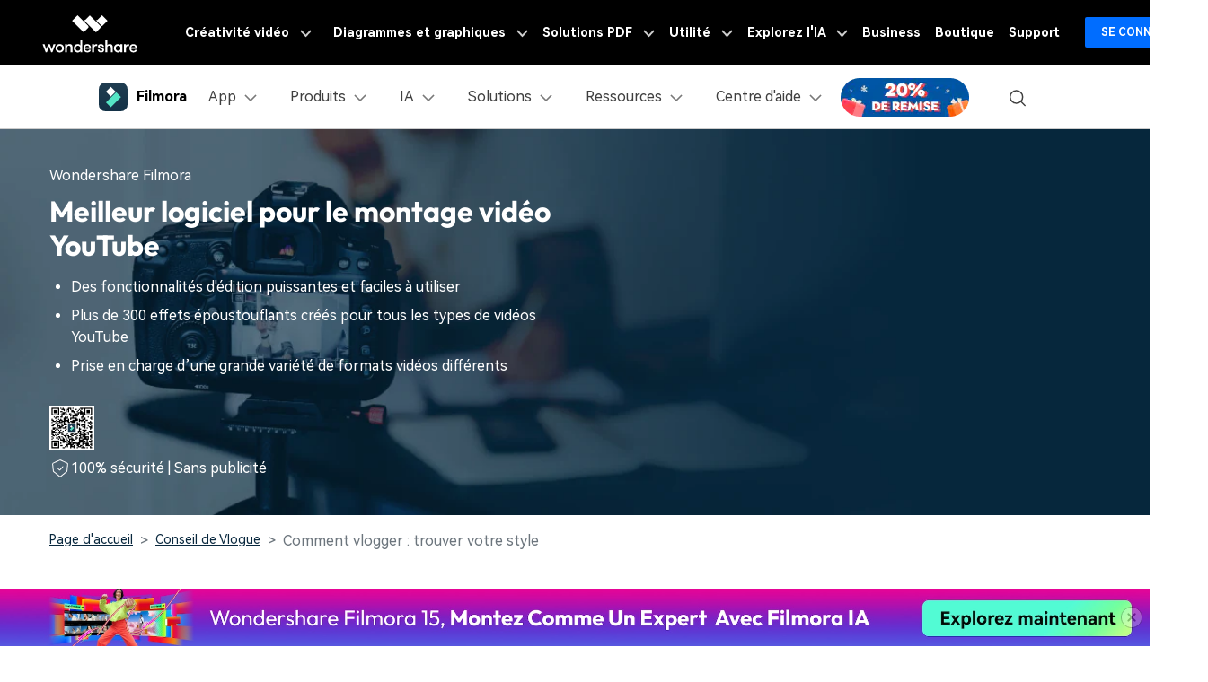

--- FILE ---
content_type: text/html
request_url: https://filmora.wondershare.fr/vlogger/tips-for-finding-your-vlogging-style.html
body_size: 56647
content:
<!doctype html>
<html lang="en">
<head>


<!-- Google Tag Manager -->
<script>(function(w,d,s,l,i){w[l]=w[l]||[];w[l].push({'gtm.start':
new Date().getTime(),event:'gtm.js'});var f=d.getElementsByTagName(s)[0],
j=d.createElement(s),dl=l!='dataLayer'?'&l='+l:'';j.async=true;j.src=
'https://www.googletagmanager.com/gtm.js?id='+i+dl;f.parentNode.insertBefore(j,f);
})(window,document,'script','dataLayer','GTM-57FR6ZG');</script>
<!-- End Google Tag Manager -->
<meta charset="utf-8">
<meta name="viewport" content="width=device-width, initial-scale=1, shrink-to-fit=no">
<meta name="robots" content="max-image-preview:large">
<title>Comment trouver votre style vlogger</title>
<meta name="description" content="En plus de votre contenu vidéo intéressant et amusant, les gens se souviendront de votre vlog pour votre «style»." />
<meta name="og:title" content="Comment trouver votre style vlogger">
<meta name="og:description" content="En plus de votre contenu vidéo intéressant et amusant, les gens se souviendront de votre vlog pour votre «style».">

<meta name="og:image" content="https://images.wondershare.fr/filmora/filmora/filmora-og.png">




<link rel="shortcut icon" href="https://filmora.wondershare.com/favicon.ico" mce_href="https://filmora.wondershare.com/favicon.ico" type="image/x-icon" />
<link rel="stylesheet" href="https://neveragain.allstatics.com/2019/assets/style/bootstrap-filmora-9.min.css" />
<link rel="stylesheet" href="https://images.wondershare.com/filmora/assets/style/common-filmora.css">
<link rel="stylesheet" href="https://images.wondershare.com/filmora/style/article-list.css">
<link rel="stylesheet" href="https://www.wondershare.com/assets/emoji/emoji.min.css">

<style>

 main .btn-qrcode {transition: transform .3s;transform-origin:left center;}
    main .btn-qrcode:hover {transform: scale(2);}

  .comment-block-box .author-info .left .author-img img {width: 96px;height: 96px;}
  .article .btn { text-transform: none; }
  .article a:not(.btn) {
    text-decoration: underline;
  }
  .article a:not(.btn):hover {
    color: #50e3c2;
    text-decoration: none;
  }
  .article .button,  .follow a {
    text-decoration: none;
  }
  .article .button:hover,  .follow a:hover {
    text-decoration: none;
  }
  .arc-banner {
    position: relative
  }
  .arc-banner .play-video {
    opacity: .9;
  }
  .arc-banner .fm-play:before {
    content: url('https://images.wondershare.com/icon/social-youtube.svg');
  }
  .table-responsive {
    display: inline-table;
  }

  @media (max-width: 768px) {
  .arc-banner .container {
    padding: 0 5% 10%;
  }
  .table-responsive {
    display: block;
  }
  .various3 + .various3 {
    margin-left: 0;
    margin-top: 15px;
    display: block;
  }
  }
  .the-button-9-fix {
    color: #000;
    background-color: #50e3c2;
    border-color: #50e3c2;
    box-shadow: none;
  }
  .the-button-pro-fix {
    color: #fff;
    background-color: #7c43ff;
    border-color: #7c43ff;
    box-shadow: none;
  }
  .bottom-hr {
    border-bottom: 1px solid rgba(0,0,0,.1);
    padding: 0 0 20px;
  }
  /*[data-sys=android] .fm9-feat-hero .sys-win, [data-sys=android] .fm9-feat-hero .sys-mac, [data-sys=ios] .fm9-feat-hero .sys-win, [data-sys=ios] .fm9-feat-hero .sys-mac {display:none!important;}*/
  a.button, a.button-teal, a.button:hover, a.button-teal:hover, a.various3 {text-decoration: none!important;}
  a.button.the-button-9-fix, a.button.the-button-9-fix:hover, [data-pro="filmora"] .button-teal, [data-pro="filmora-9"] .button-teal, [data-pro="filmora-9"] .button-teal:hover, [data-pro="filmora-scrn"] .button-teal:hover {color: #000!important;}
  a.button.the-button-pro-fix, a.button.the-button-pro-fix:hover, [data-pro="filmora"] .button-teal:hover, [data-pro="filmora-pro"] .button-teal, [data-pro="filmora-pro"] .button-teal:hover, [data-pro="filmora-go"] .button-teal, [data-pro="filmora-go"] .button-teal:hover, [data-pro="filmora-scrn"] .button-teal {color: #fff!important;}
  .article-nav {position: absolute;width: 17%;max-width: 18.125rem;top: 6rem;left: 6rem;transition: all .4s;}
  .article-nav a {overflow: hidden;text-overflow: ellipsis;display: -webkit-box;-webkit-box-orient:vertical;-webkit-line-clamp: 1;}
  @media (min-width: 2200px) {
    .article-nav {left: 13%;}
  }
  @media (max-width: 1600px) {
    .article-nav {left: 0;transform: scale(.75);transform-origin: left;top: 3rem;}
  }
  .title a:hover{color:#50e3c2 !important;}
  /*comment*/
  [v-cloak] { display: none; }
  .comment-content a{text-decoration: none;transition: none;}
  .border-radius-10{border-radius: 10px;}
  .color-1{color:#a1a1a1;}
  .noLogin{border: 1px solid #7D7D7D;}
  .comment-intro{font-size: 16px;border: 1px solid #7D7D7D;box-sizing: border-box;border-radius: 10px;line-height: 1.5;word-break: break-word;color:#000;background: #fff;min-height: 10rem;outline: none;}
  .comment-intro:empty:before{content:attr(placeholder);color: #A1A1A1;font-size: 16px;position: absolute;}
  .comment-intro:focus:before{content: none;}
  .comment-intro:focus{border-color: #266EF2;}
  .comment-btn{width: 8.375rem;height: 3rem;line-height: 3rem;border-radius: 4px;background: #006DFF;color: #fff}
  .comment-btn:hover{background: rgba(0, 109, 255, .8);text-decoration: none;color: #fff}
  .comment-disable{opacity: 0.5;cursor: default;}
  .comment-list:not(:last-child){border-top: 1px solid #E3E3E3;}
  .user-img{border-radius: 50%;}
  .comment-time{color:rgba(0,0,0,.5);}
  .comment-con{color:#787878}
  .comment-act{color:#a1a1a1;}
  .comment-act a:hover{color:#000}
  .zan-intro,.zan-intro:hover,.zan-ok,.zan-ok:hover,
  .relay-intro,.relay-intro:hover,.relay-intro1{background-image: url(https://images.wondershare.com/filmora/assets/icon/comment/comment-icon.svg);background-repeat: no-repeat;}
  .zan-intro{display: inline-block;padding-left: 26px;color:#a1a1a1;background-position: 0 -61px;}
  .zan-intro:hover{background-position: 0 -87px;color: #232323;text-decoration: none;}
  .relay-intro{background-position: 0 -1px;padding-left: 26px;}
  .relay-intro:hover{background-position: 0 -20px;color: #232323;}
  .relay-intro1{background-position: 0 -37px;padding-left: 26px;color: #006DFF;}
  .zan-ok,.zan-ok:hover{background-position: 0 -112px;color: #006DFF;}
  #article-page .page-item .page-link {border: 0;background-color: transparent;padding: 0 1rem;color: #000;}
  #article-page .page-item.disabled .page-link{opacity: .2;}
  #article-page .page-item.active .page-link {color:#006DFF;cursor: default;}
  #article-page .page-item .page-link:focus{box-shadow: none;}
  @media (max-width: 576px) {
    .arc-banner .title {font-size: 28px;white-space: nowrap;}
    .arc-banner .sub {font-size: 22px;}
    .arc-banner .list-disc {padding-left: 20px;}
  }
</style>




<style>
  .btn-download-optimize.btn-secondary:hover,.btn-download-optimize.btn-outline-secondary:hover {color: #000!important;}
</style>
<!-- 单端/组合下载公共样式 -->
<style>
  .new0212-group-download {display: flex;justify-content: center;margin: 2.5rem 0;}
  .new0212-group-download .pro-logo{width: 8rem;flex-shrink: 0;margin-right: 1.5rem;}
  .new0212-group-download .new0212-button-box {margin: .5rem -.5rem 0;display: inline-flex;}
  .new0212-group-download .pro-name {font-size: 1.875rem;font-weight: 700;color: #000;margin-bottom: .5rem;}
  .new0212-group-download .pro-desc {font-size: 1.25rem;line-height: 1.5;color: #000;}

  .new0212-button-box {margin: 2.5rem 0;}
  .new0212-button-box .new0212-button-wrapper {display: flex;align-items: center;justify-content: center;flex-wrap: wrap;}
  .new0212-button-box .new0212-button-wrapper .btn-linear {display: inline-flex;align-items: center;justify-content: center;height: 4rem;min-width: 218px;border-radius: 6px !important;background-image: linear-gradient(180deg, #07273D 0%, rgba(7, 39, 61, 0) 50%), linear-gradient(83.36deg, #83FFE9 -7.87%, #58FFDA 41.34%, #00F0FF 89.57%);font-size: 1.125rem !important;line-height: 1.4;color: #000 !important;margin:.5rem;text-decoration: none !important;font-weight: 700;border: none !important;background-size: 100% 8rem;background-position:center -4rem;background-repeat: no-repeat;background-color: #07273D !important;}
  .new0212-button-box .new0212-button-wrapper .btn-linear:hover {background-position: 0 4rem;color: #fff !important;}
  .new0212-button-box .new0212-button-wrapper .btn-linear i {margin-right: 12px;color: inherit !important;}
  .new0212-button-box .new0212-button-wrapper .btn-linear i * {color: inherit !important;}
  .new0212-button-box .secure-wrapper {display: flex;align-items: center;justify-content: center;margin-top: .5rem;}
  .new0212-button-box .secure-wrapper .secure-icon {width: 20px;margin-right: 6px;flex-shrink: 0;}
  .secure-text {font-size: 14px;line-height: 1.5;color: #000;}
  .new0212-button-box .new0212-button-wrapper .badges-icon {margin: 0 6px;}
  .new0212-button-box .new0212-button-wrapper .badges-icon img {height: 48px;}

  .new0212-button-box .mobile-qrcode {display: inline-block;position: relative;}
  .new0212-button-box .mobile-qrcode .qrcode-box {width: 150px;background-color: #fff;border-radius: 8px;padding: 8px;position: absolute;left: 50%;top: -8px;transform: translate(-50%, -100%);z-index: 2;pointer-events: none;opacity: 0;transition: all .2s ease-in-out;text-align: center;border: 2px solid #00000026;overflow: hidden;}
  .new0212-button-box .mobile-qrcode .mobile-btn {margin: .5rem;text-transform: initial;}
  .new0212-button-box .mobile-qrcode .mobile-btn:hover ~ .qrcode-box {opacity: 1;}
  .new0212-button-box .mobile-qrcode .qrcode-box .qrcode-text {font-size: 12px;font-weight: 700;color: #000;}

  .new0212-button-box .mobile-qrcode.style1 .mobile-btn {display: inline-flex;align-items: center;justify-content: center;height: 4rem;min-width: 218px;border-radius: .5rem;border: 1px solid #07273D;background-color: #fff;color: #07273D;font-size: 1.125rem;line-height: 1.4;font-weight: 700;margin: .5rem;}
  .new0212-button-box .mobile-qrcode.style1 .mobile-btn:hover {border-color: #07273D;background-color: #07273D;color: #fff;}
  .new0212-button-box .mobile-qrcode.style2 .mobile-btn {background: url('https://images.wondershare.com/filmora/video-solutions/tiktok/qrcode-btn-white.svg') no-repeat center / 62.5% auto;background-color: #fff;border: 1px solid #07273D;border-radius: .5rem;width: 4rem;height: 4rem;}
  .new0212-button-box .mobile-qrcode.style2 .mobile-btn:hover {background-color: #07273D;background-image: url('https://images.wondershare.com/filmora/video-solutions/tiktok/qrcode-btn.svg');}
  .new0212-button-box .mobile-qrcode.style2 .qrcode-box {width: 180px;}

  @media (max-width: 576px) {
    .new0212-group-download {flex-direction: column;text-align: center;}
    .new0212-group-download .pro-logo {margin: 8px auto;width: 48px;}
  }
</style>

<!-- 首屏banner新增二维码样式 -->
  <style>
    .product-banner .mobile-qrcode {display: inline-block;position: relative;}
    .product-banner .mobile-qrcode .qrcode-box {width: 150px;background-color: #fff;border-radius: 8px;padding: 8px;position: absolute;left: 50%;top: -8px;transform: translate(-50%, -100%);z-index: 2;pointer-events: none;opacity: 0;transition: all .2s ease-in-out;text-align: center;border: 2px solid #00000026;overflow: hidden;}
    .product-banner .mobile-qrcode .mobile-btn {margin: .5rem;text-transform: initial;}
    .product-banner .mobile-qrcode .mobile-btn:hover ~ .qrcode-box {opacity: 1;}
    .product-banner .mobile-qrcode .qrcode-box .qrcode-text {font-size: 12px;font-weight: 700;color: #000;}
    .product-banner .mobile-qrcode.style2 .mobile-btn {background: url('https://images.wondershare.com/filmora/video-solutions/tiktok/qrcode-btn.svg') no-repeat center / 62.5% auto;background-color: #07273D;border: 1px solid #fff;border-radius: .5rem;width: 4rem;height: 4rem;}
    .product-banner .mobile-qrcode.style2 .mobile-btn:hover {background-color: #fff;border-color: #07273D; background-image: url('https://images.wondershare.com/filmora/video-solutions/tiktok/qrcode-btn-white.svg');}
    .product-banner .mobile-qrcode.style2 .qrcode-box {width: 180px;}
  </style>
<script type="text/javascript">
            var CHANNEL_ID = "49";
            var SITE_ID = "45";
            var CMS_LANGUAGE = "fr";
            var TEMPLATE_ID = "1091";
            var PAGE_ID = "77076";
            var TEMPLATE_MODULE = "article";
            var TEMPLATE_TYPE = "content";
</script></head>
<body data-pro="filmora" data-cat="article" data-sys="auto" data-dev="auto" data-lan="" data-tar="nor" data-toggle="alert">

<link rel="stylesheet" href="https://neveragain.allstatics.com/2019/assets/style/wsc-header-footer-2020.min.css" />
<link rel="stylesheet" href="https://www.wondershare.com/assets/header-footer-2021.css">
<style>
@media ((min-width: 1280px)){ 
    .wsc-header2020-navbar-nav-toggle.creativity.creativity-en {min-width: 640px;}
	.wsc-header2020-navbar-nav-toggle.diagram-grahics, .wsc-header2020-navbar-nav-toggle.diagram-graphics,.wsc-header2020-navbar-nav-toggle.utility {min-width: 400px;width:auto;}
      .wsc-header2020-navbar-nav-toggle.explore-ai {min-width: 445px;}
}
</style>

<style>
	*[data-dev="auto"] .dev-ipad,*[data-dev="mobile"] .dev-ipad,*[data-dev="desktop"] .dev-ipad,*[data-dev="ipad"] .dev-desktop,*[data-dev="ipad"] .dev-mobile {display: none !important;margin: 0 !important;}
</style>
<style>
.filmora-login .user-name span { height: 20px !important; line-height: 19px; }
.filmora-login.user-panel { position: relative; top: 0; width: inherit; }
.filmora-login .user-bar { position: relative; z-index: 12; float: inherit; padding: 0; text-align: center; }
.search-icon { display: inline-block; margin-left: 20px; vertical-align: top; }
@media (max-width:1280px) {
	.filmora-login .panel-user { position: relative; top: 0; right: 0; z-index: 20; width: 100%; }
	.search-icon { margin: 15px auto 10px 20px;}
}
@media (max-width:980px) {
	.filmora-login .action-txt { margin: 10px auto; padding: 6px 10px; color: #3f4e59; color: #fff; font-size: 14px; }
	.filmora-login .user-bar .menu-icon { margin: 10px 0; }
}
</style>

<style>
.static-gradient-text {
  font-weight: 820; /* 或 600 以匹配'Semibold' */
  /* 精确匹配设计稿的渐变效果 */
  background: linear-gradient(to right, #FF0088 10%, #FF0090 40%, #4C24D4 70%);

  /* 以下三行保持不变，是实现文字渐变的核心 */
  -webkit-background-clip: text;
  background-clip: text;
  color: transparent;
  /* 文字阴影可以保留或移除，根据最终视觉效果决定 */
  text-shadow: 1px 1px 2px rgba(0,0,0,0.05);
}

</style>

<style>
  .animated-text {
    text-shadow: 1px 1px 2px rgba(0,0,0,0.1);
    font-weight: 800;
    animation: colorChangeMixedTone 3s infinite;
  }

  @keyframes colorChangeMixedTone {
    0%, 25% {
      color: #DB7093; /* Pale Violet Red (柔和但可见的粉/紫红) */
    }
    50% {
      color: #6495ED; /* Cornflower Blue (中等蓝色) */
    }
    75% {
      color: #FFC300; /* Vivid Yellow/Gold */
    }
    100% {
      color: #50C878; /* Emerald Green (清晰的绿色) */
    }
  }
</style>



<style>
	.wsc-header2020-navbar-main .wsc-header2020-navbar-nav .tag-new {background: linear-gradient(128.98deg, #39FBE5 38.72%, #30E6FF 71.04%, #57AEFF 114.37%);border-radius: 4px 4px 4px 0;font-size: 12px;font-weight: 700;color: #07273D;text-align: center;line-height: 1;padding:2px;display: inline-block;margin-left: 4px;font-family: "Outfit",-apple-system, blinkmacsystemfont, "Segoe UI", roboto, "Helvetica Neue", arial, "Noto Sans", sans-serif, "Apple Color Emoji", "Segoe UI Emoji", "Segoe UI Symbol", "Noto Color Emoji";}
	.wsc-header2020-navbar-main .wsc-header2020-navbar-nav .wsc-header2020-navbarDropdown-menu a {color: #000;display: inline-flex;white-space: normal;}
	.wsc-header2020-navbar-main .wsc-header2020-navbar-nav .wsc-header2020-navbarDropdown-menu a span.arrow {opacity: 0;display: inline-block;}
	.wsc-header2020-navbar-main .wsc-header2020-navbar-nav .wsc-header2020-navbarDropdown-menu a:hover {color: #006DFF;text-decoration: underline;}
	.wsc-header2020-navbar-main .wsc-header2020-navbar-nav .wsc-header2020-navbarDropdown-menu a:hover span.arrow {opacity: 1;}
	.wsc-header2020-navbar-main .wsc-header2020-navbar-nav .wsc-header2020-navbarDropdown-menu ul,.wsc-header2020-navbar-main .wsc-header2020-navbar-nav .wsc-header2020-navbarDropdown-menu .wsc-header2020-dropdownMenuBody-list {list-style: none;padding: 0;}
	.wsc-header2020-navbar-main .wsc-header2020-navbar-nav .wsc-header2020-dropdownMenuBody-title h6{font-size: 14px;color: #000;margin-bottom: 0;}
	.wsc-header2020-navbar-main .wsc-header2020-navbar-nav .wsc-header2020-dropdownMenuBody-list .wsc-header2020-dropdownMenuBody-title h6 {font-size: 13px;}
	.wsc-header2020-navbar-main .wsc-header2020-navbar-nav a.wsc-header2020-dropdown-learnMore {display: none !important;}
	.wsc-header2020-navbar-main .wsc-header2020-navbar-nav .wsc-header2020-dropdownMenuBody-title {margin-bottom: 0;}
	.wsc-header2020 .wsc-header2020-navbar-filmora .wsc-header2020-navbar-linkBtn,.wsc-header2020 .wsc-header2020-navbar-filmora .wsc-header2020-navbar-linkBtn-outline {border-radius: 0.5rem;}
	/* .wsc-header2020 .wsc-header2020-navbar-filmora .wsc-header2020-navbar-linkBtn.dev-mobile {width:calc(100% - 32px);margin: 12px 16px;height: 48px;font-size: 18px;} */
	.wsc-header2020-navbar-main .wsc-header2020-navbar-nav .left-icon {padding-right: 8px;}
	.wsc-header2020-navbar-main .wsc-header2020-navbar-nav .text-desc{color: #444;font-size: 12px;white-space: normal;}
	.wsc-header2020-navbar-main .wsc-header2020-navbar-nav .list-box {display: flex;flex-wrap: wrap; margin-left: -4px;margin-right: -4px;}
	.wsc-header2020-navbar-main .wsc-header2020-navbar-nav .list-box h6 {font-size: 13px;}
	.wsc-header2020-navbar-main .wsc-header2020-navbar-nav .list-box li {width: 100%;padding: 4px;}
	.wsc-header2020-navbar-main .wsc-header2020-navbar-nav .navbar-left-list {display: flex;flex-wrap: wrap; margin: -5px;}
	.wsc-header2020-navbar-main .wsc-header2020-navbar-nav .navbar-left-list li {width: 50%;padding: 5px !important;}
	.wsc-header2020-navbar-main .wsc-header2020-navbar-nav .navbar-left-list li a {display: flex;flex-direction: column;background: linear-gradient(82.83deg, #EEF7FF 0%, #EFFDFA 100%);border-radius: 8px;padding: 10px 12px;position: relative;border: 1px solid #fff;height: 100%;}
	.wsc-header2020-navbar-main .wsc-header2020-navbar-nav .navbar-left-list li a::before {content: '';width: 16px;height: 16px;background-image: url('[data-uri]');background-size: 100% auto;background-repeat: no-repeat;top: 8px;right: 8px;position: absolute;opacity: 0;}
	.wsc-header2020-navbar-main .wsc-header2020-navbar-nav .navbar-left-list li a img {margin-bottom: 8px;}
	.wsc-header2020-navbar-main .wsc-header2020-navbar-nav .navbar-left-list li a h6 {color: #000;font-size: 14px;margin-bottom: 5px;}
	
	.wsc-header2020-navbar-main .wsc-header2020-navbar-nav .navbar-products {font-size: 14px;}
	.wsc-header2020-navbar-main .wsc-header2020-navbar-nav .navbar-products .platform-box {background: linear-gradient(82.83deg, #EEF7FF 0%, #EFFDFA 100%);border-radius: 8px;color: #000;display: flex;margin-bottom: 10px;padding: 8px 24px;}
	.wsc-header2020-navbar-main .wsc-header2020-navbar-nav .navbar-products .platform-title{font-size: 13px;font-weight: 700;margin-right: 10px;margin-top: 8px;min-width: 65px;}
	.wsc-header2020-navbar-main .wsc-header2020-navbar-nav .navbar-products .platform-list a {display: inline-flex;align-items: center;}
	.wsc-header2020-navbar-main .wsc-header2020-navbar-nav .navbar-products .platform-list a .platform-icon {margin-right: 10px;}
	.wsc-header2020-navbar-main .wsc-header2020-navbar-nav .navbar-products .item-features .wsc-header2020-dropdownMenuBody-list .wsc-header2020-dropdownMenuBody-box{padding: 0;}
	.wsc-header2020-navbar-main .wsc-header2020-navbar-nav .navbar-products .item-features .wsc-header2020-dropdownMenuBody-list .features-list {white-space: normal;}
	.wsc-header2020-navbar-main .wsc-header2020-navbar-nav .navbar-products .item-features .wsc-header2020-dropdownMenuBody-list .features-list li {padding: 4px;margin-bottom: 0;display: inline-block;width: 49.2%;}
	.wsc-header2020-navbar-main .wsc-header2020-navbar-nav .navbar-products .item-assets .wsc-header2020-dropdownMenuBody-list .wsc-header2020-dropdownMenuBody-box{padding: 0;}
	.wsc-header2020-navbar-main .wsc-header2020-navbar-nav .navbar-products .wsc-header2020-dropdownMenuBody-item.item-assets .wsc-header2020-dropdownMenuBody-title.title-main {opacity: 1;}
	.wsc-header2020-navbar-main .wsc-header2020-navbar-nav .navbar-products .wsc-header2020-dropdownMenuBody-item.item-assets .wsc-header2020-dropdownMenuBody-title.title-sub {display: none;}
	
	.wsc-header2020-navbar-main .wsc-header2020-navbar-nav .navbar-ai .wsc-header2020-dropdownMenu-body.ai-tab-content {display: block;}
	.wsc-header2020-navbar-main .wsc-header2020-navbar-nav .navbar-ai .wsc-header2020-dropdownMenuTabs-content .ai-all-style {display: block !important;font-weight: 700;font-size: 18px;line-height: 1;color: #006DFF;padding: 16px 0 8px 0px;font-size: 13px;text-align: center;}
	.wsc-header2020-navbar-main .wsc-header2020-navbar-nav .navbar-ai .wsc-header2020-dropdownMenuTabs-content{margin: 8px 16px 8px 24px;}
	.wsc-header2020-navbar-main .wsc-header2020-navbar-nav .navbar-ai .wsc-header2020-dropdownMenuTabs-content .ai-box-style {padding: 9px 12px;display: inline-block !important;font-weight: 700;text-align: center;font-size: 14px;line-height: 1.2;background: linear-gradient(315deg, #EEF7FF 7.2%, #EFFDFA 92.8%);border-radius: 8px;border: 1px solid transparent;width: 49%;}
	
	.wsc-header2020-navbar-main .wsc-header2020-navbar-nav .navbar-solutions .item-create .wsc-header2020-dropdownMenuBody-list .wsc-header2020-dropdownMenuBody-box{padding: 0;}
	.wsc-header2020-navbar-main .wsc-header2020-navbar-nav .navbar-solutions .item-create .wsc-header2020-dropdownMenuBody-list .features-list {white-space: normal;}
	.wsc-header2020-navbar-main .wsc-header2020-navbar-nav .navbar-solutions .item-create .wsc-header2020-dropdownMenuBody-list .features-list li {padding: 4px;margin-bottom: 0;display: inline-block;width: 49.2%;}
	.wsc-header2020-navbar-main .wsc-header2020-navbar-nav .navbar-solutions .navbar-left-list li a {flex-direction: column;align-items: center;}
	.wsc-header2020-navbar-main .wsc-header2020-navbar-nav .navbar-solutions .navbar-left-list li a img {margin-top: 0;margin-bottom: 12px; width: 24px;}
	.wsc-header2020-navbar-main .wsc-header2020-navbar-nav .navbar-solutions .navbar-left-list li a span {font-size: 14px;line-height: 1;font-weight: 700;color: #000;}
	.wsc-header2020-navbar-main .wsc-header2020-navbar-nav .navbar-solutions .box-create-last>div:not(:last-child) {margin-bottom: 16px;}
	
	.wsc-header2020-navbar-main .wsc-header2020-navbar-nav .navbar-resources .list-box ul {display: flex;flex-wrap: wrap;}
	.wsc-header2020-navbar-main .wsc-header2020-navbar-nav .navbar-resources .list-box li {width: 50%;}
	
	.wsc-header2020-navbar-main .wsc-header2020-navbar-nav .navbar-app {display: none;}
  .wsc-header2020-navbar-main .navbarDropdown-download-wrapper {display: none;}
	
	@media (min-width: 1280px) {
		.wsc-header2020 .wsc-header2020-navbar-main .wsc-header2020-mobile-button-wrapper {display: none;}
		.wsc-header2020 .wsc-header2020-navbar-main .wsc-header2020-mobile-button {display: none;}
		.wsc-header2020 .wsc-header2020-navbar-main .wsc-header2020-navbar-collapse {overflow: visible !important;}
		.wsc-header2020 .wsc-header2020-dropdownMenu-body {padding: 40px 0;}
		.wsc-header2020-navbar-main .wsc-header2020-navbar-nav .wsc-header2020-navbarDropdown-menu a {white-space: nowrap;}
		.wsc-header2020-navbar-main .wsc-header2020-navbar-nav .wsc-header2020-navbarDropdown-menu ul li:last-child {border-right: 0 !important;margin-bottom: 0 !important;}
		.wsc-header2020-navbar-main .wsc-header2020-navbar-nav .wsc-header2020-dropdownMenuBody-box {padding: 0;}
		.wsc-header2020-navbar-main .wsc-header2020-navbar-nav .wsc-header2020-dropdownMenuBody-title h6{font-size: 18px;}
		.wsc-header2020-navbar-main .wsc-header2020-navbar-nav .wsc-header2020-dropdownMenuBody-list .wsc-header2020-dropdownMenuBody-title h6{font-size: 16px;}
		.wsc-header2020-navbar-main .wsc-header2020-navbar-nav a.wsc-header2020-dropdown-learnMore {padding: 9px 0;display: block !important;font-weight: 700;text-align: center;font-size: 14px;margin-top: 24px;background: linear-gradient(315deg, #EEF7FF 7.2%, #EFFDFA 92.8%);border-radius: 8px;border: 1px solid transparent;}
		.wsc-header2020-navbar-main .wsc-header2020-navbar-nav a.wsc-header2020-dropdown-learnMore:hover {background: #DEFFF3;border-color: #50E3C2;text-decoration: none;color: #000;}
		.wsc-header2020-navbar-main .wsc-header2020-navbar-nav .wsc-header2020-dropdownMenuBody-item {max-width: max-content;}
		.wsc-header2020-navbar-main .wsc-header2020-navbar-nav .list-box {margin-left: -24px;margin-right: -24px;flex-wrap: nowrap;}
		.wsc-header2020-navbar-main .wsc-header2020-navbar-nav .list-box h6 {font-size: 16px;line-height: 1;}
		.wsc-header2020-navbar-main .wsc-header2020-navbar-nav .list-box li {padding: 0 24px;margin-bottom: 20px;}
		.wsc-header2020-navbar-main .wsc-header2020-navbar-nav .navbar-left-list li {width: 100%;margin-bottom: 0 !important;}
		.wsc-header2020-navbar-main .wsc-header2020-navbar-nav .navbar-left-list li a {flex-direction: row;padding: 20px 12px;}
		.wsc-header2020-navbar-main .wsc-header2020-navbar-nav .navbar-left-list li a img {margin-top: -10px;margin-bottom: 0;}
		.wsc-header2020-navbar-main .wsc-header2020-navbar-nav .navbar-left-list li a .right-content {padding-left: 8px;}
		.wsc-header2020-navbar-main .wsc-header2020-navbar-nav .navbar-left-list li a:hover {border-color: #50E3C2;background: #DEFFF3;text-decoration: none;}
		.wsc-header2020-navbar-main .wsc-header2020-navbar-nav .navbar-left-list li a:hover::before {opacity: 1;}
	
		.wsc-header2020-navbar-main .wsc-header2020-navbar-nav .navbar-products .platform-box {padding: 12px 14px 12px 24px;}
		.wsc-header2020-navbar-main .wsc-header2020-navbar-nav .wsc-header2020-dropdownMenuBody-item.item-platforms .platform-list li {padding: 10px 0;}
		.wsc-header2020-navbar-main .wsc-header2020-navbar-nav .wsc-header2020-dropdownMenuBody-item.item-platforms{margin-right: 8px;}
		.wsc-header2020-navbar-main .wsc-header2020-navbar-nav .wsc-header2020-dropdownMenuBody-item.item-features{max-width: 630px;}
		.wsc-header2020-navbar-main .wsc-header2020-navbar-nav .navbar-products .platform-title{font-size: 16px;margin-right: 24px;}
		.wsc-header2020-navbar-main .wsc-header2020-navbar-nav .navbar-products .wsc-header2020-dropdownMenuBody-item.item-assets{max-width: max-content;}
		.wsc-header2020-navbar-main .wsc-header2020-navbar-nav .navbar-products .wsc-header2020-dropdownMenuBody-item.item-assets .wsc-header2020-dropdownMenuBody-title.title-main {opacity: 0;}
		.wsc-header2020-navbar-main .wsc-header2020-navbar-nav .navbar-products .wsc-header2020-dropdownMenuBody-item.item-assets .wsc-header2020-dropdownMenuBody-title.title-sub {display: block;}
		.wsc-header2020-navbar-main .wsc-header2020-navbar-nav .navbar-products .item-features .wsc-header2020-dropdownMenuBody-list{display: flex;margin-left: -24px;margin-right:-24px;}
		.wsc-header2020-navbar-main .wsc-header2020-navbar-nav .navbar-products .item-features .wsc-header2020-dropdownMenuBody-list>li {padding: 0 24px;border-right: 1px solid rgba(0, 0, 0, 0.15);font-size: 12px;}
		.wsc-header2020-navbar-main .wsc-header2020-navbar-nav .navbar-products .item-assets .wsc-header2020-dropdownMenuBody-list>li {padding: 0 24px;border-left: 1px solid rgba(0, 0, 0, 0.15);font-size:12px;}
		.wsc-header2020-navbar-main .wsc-header2020-navbar-nav .navbar-products .item-features .wsc-header2020-dropdownMenuBody-list .features-list li {padding: 0;margin-bottom: 24px;display: block;width: 100%;text-wrap:nowrap;}
		.wsc-header2020-navbar-main .wsc-header2020-navbar-nav .navbar-products .item-assets .wsc-header2020-dropdownMenuBody-list .features-list li {padding: 0;margin-bottom: 21px;display: block;width: 100%;text-wrap:nowrap;}
		.wsc-header2020-navbar-main .wsc-header2020-navbar-nav .navbar-products a.wsc-header2020-dropdown-learnMore {margin-top: 36px;}
	
		.wsc-header2020-navbar-main .wsc-header2020-navbar-nav .navbar-ai .wsc-header2020-dropdownMenuTabs-content {width: max-content;padding: 0;}
		.wsc-header2020-navbar-main .wsc-header2020-navbar-nav .navbar-ai .wsc-header2020-dropdownMenu-body.ai-tab-content {max-width: 700px;padding: 0;display: flex;}
		.wsc-header2020-navbar-main .wsc-header2020-navbar-nav .navbar-ai .wsc-header2020-dropdownMenuTabs-content .wsc-header2020-dropdownMenu-tabs .wsc-header2020-dropdownMenuTabs-item {padding: 0;}
		.wsc-header2020-navbar-main .wsc-header2020-navbar-nav .navbar-ai .wsc-header2020-dropdownMenuBody-item {margin-left: 40px;}
		.wsc-header2020-navbar-main .wsc-header2020-navbar-nav .navbar-ai .wsc-header2020-dropdownMenuTabs-content{margin: 0;margin-right: 40px;}
		.wsc-header2020-navbar-main .wsc-header2020-navbar-nav .navbar-ai .wsc-header2020-dropdownMenuTabs-content .ai-box-style {padding: 18px 24px;display: block !important;font-size: 18px;line-height: 1.2; margin-bottom: 10px;width: auto;opacity: 1;}
		.wsc-header2020-navbar-main .wsc-header2020-navbar-nav .navbar-ai .wsc-header2020-dropdownMenuTabs-content .ai-box-style[aria-expanded="true"] {background: #DEFFF3;border-color: #50E3C2;text-decoration: none;color: #000;}
		.wsc-header2020-navbar-main .wsc-header2020-navbar-nav .navbar-ai .wsc-header2020-dropdownMenuTabs-content .ai-box-style:hover {background: #DEFFF3;border-color: #50E3C2;text-decoration: none;color: #000;}
		.wsc-header2020-navbar-main .wsc-header2020-navbar-nav .navbar-ai .wsc-header2020-dropdownMenuTabs-content .ai-all-style {padding: 21px 24px 15px 24px;font-size: 18px;text-align: left;}
	
		.wsc-header2020-navbar-main .wsc-header2020-navbar-nav .navbar-solutions .wsc-header2020-dropdownMenuBody-item {margin: 0 16px;}
		.wsc-header2020-navbar-main .wsc-header2020-navbar-nav .navbar-solutions .wsc-header2020-dropdownMenuBody-item:first-child .wsc-header2020-dropdownMenuBody-list li{margin-bottom: 32px;padding: 0;}
		.wsc-header2020-navbar-main .wsc-header2020-navbar-nav .navbar-solutions .list-box ul{max-width: 50%;}
		.wsc-header2020-navbar-main .wsc-header2020-navbar-nav .navbar-solutions .item-who {max-width: 380px;}
		.wsc-header2020-navbar-main .wsc-header2020-navbar-nav .navbar-solutions .item-create .wsc-header2020-dropdownMenuBody-list{display: flex;margin-left: -32px;margin-right:-32px;}
		.wsc-header2020-navbar-main .wsc-header2020-navbar-nav .navbar-solutions .item-create .wsc-header2020-dropdownMenuBody-list>li {padding: 0 32px;}
		.wsc-header2020-navbar-main .wsc-header2020-navbar-nav .navbar-solutions .item-create .wsc-header2020-dropdownMenuBody-list .features-list li {padding: 0;margin-bottom: 24px;line-height: 1;display: block;width: 100%;text-wrap:nowrap;}
		.wsc-header2020-navbar-main .wsc-header2020-navbar-nav .navbar-solutions .navbar-left-list li{width: 50%;}
		.wsc-header2020-navbar-main .wsc-header2020-navbar-nav .navbar-solutions .navbar-left-list li a {padding: 32px;}
		.wsc-header2020-navbar-main .wsc-header2020-navbar-nav .navbar-solutions .box-create-last {height: 100%;display: flex;flex-direction: column;justify-content: space-between;}
		.wsc-header2020-navbar-main .wsc-header2020-navbar-nav .navbar-solutions .navbar-left-list li a img {width: 40px;}
		.wsc-header2020-navbar-main .wsc-header2020-navbar-nav .navbar-solutions .navbar-left-list li a span {font-size: 16px;}
	
		.wsc-header2020-navbar-main .wsc-header2020-navbar-nav .navbar-resources .wsc-header2020-dropdownMenuBody-list .wsc-header2020-dropdownMenuBody-title {min-height: 40px;}
		.wsc-header2020-navbar-main .wsc-header2020-navbar-nav .navbar-resources .wsc-header2020-dropdownMenuBody-item {margin: 0 20px;}
		.wsc-header2020-navbar-main .wsc-header2020-navbar-nav .navbar-resources .wsc-header2020-dropdownMenuBody-item.item-leftlist {max-width: 600px;}
		.wsc-header2020-navbar-main .wsc-header2020-navbar-nav .navbar-resources .wsc-header2020-dropdownMenuBody-item.item-community .list-box li {margin-bottom: 20px;}
		.wsc-header2020-navbar-main .wsc-header2020-navbar-nav .navbar-resources .wsc-header2020-dropdownMenuBody-item.item-feature .list-box li {margin-bottom: 16px;}
		.wsc-header2020-navbar-main .wsc-header2020-navbar-nav .navbar-resources .navbar-left-list li{width: 50%;}
		.wsc-header2020-navbar-main .wsc-header2020-navbar-nav .navbar-resources .list-box ul {display: block;}
		.wsc-header2020-navbar-main .wsc-header2020-navbar-nav .navbar-resources .list-box li {width: 100%;}
		.wsc-header2020-navbar-main .wsc-header2020-navbar-nav .navbar-resources a.wsc-header2020-dropdown-learnMore {margin-top: 22px;}
		.wsc-header2020-navbar-main .wsc-header2020-navbar-nav .navbar-left-list li a h6 {font-size: 16px;line-height: 1;}
	
		.wsc-header2020-navbar-main .wsc-header2020-navbar-nav .navbar-help-center .wsc-header2020-dropdownMenuBody-item {margin: 0 40px;}
		.wsc-header2020-navbar-main .wsc-header2020-navbar-nav .navbar-help-center .wsc-header2020-dropdownMenuBody-item.item-leftlist {max-width: 600px;}
		.wsc-header2020-navbar-main .wsc-header2020-navbar-nav .navbar-help-center .navbar-left-list li{width: 50%;}
		.wsc-header2020-navbar-main .wsc-header2020-navbar-nav .navbar-help-center .wsc-header2020-dropdownMenuBody-item .list-box li {margin-bottom: 30px;line-height: 1;}
		.wsc-header2020-navbar-main .wsc-header2020-navbar-nav .navbar-help-center .navbar-left-list li a {padding: 22px 24px 26px;}
	
		.wsc-header2020-navbar-main .wsc-header2020-navbar-nav .navbar-app {position: relative;display: block;}
		.wsc-header2020-navbar-main .wsc-header2020-navbar-nav .navbar-app .wsc-header2020-navbarDropdown-toggle::before {display: none;}
		.wsc-header2020-navbar-main .wsc-header2020-navbar-nav .navbar-app .wsc-header2020-navbarDropdown-toggle:hover~.nav-app-wrapper {opacity: 1;}
		.wsc-header2020-navbar-main .wsc-header2020-navbar-nav .navbar-app .nav-app-wrapper {position: absolute;left: 50%;bottom: -11px;transform: translate(-50%,100%);background-color: #fff;padding: 10px 10px 16px 10px;width: 220px;border-radius: 0 0 10px 10px;pointer-events: initial;text-align: center;opacity: 0;box-shadow: 4px 10px 16px 0px #0000000D;pointer-events:none;}
		.wsc-header2020-navbar-main .wsc-header2020-navbar-nav .navbar-app .nav-app-wrapper .app-qrcode img {max-width: 100%;height: auto;}
		.wsc-header2020-navbar-main .wsc-header2020-navbar-nav .navbar-app .nav-app-wrapper .app-desc {font-size: 16px;font-weight: 700;line-height: 1;color: #000;}

    .wsc-header2020-navbar-main .navbarDropdown-download-wrapper {position: relative;left: 0;bottom: 0;width: 100%;height: 56px;background: linear-gradient(93.19deg, #83FFE9 0%, #58FFDA 50.5%, #00F0FF 100%);display: flex;align-items: center;justify-content: center;font-size: 18px;font-weight: 700;color: #000;}
    .wsc-header2020-navbar-main .navbarDropdown-download-wrapper:hover {background:linear-gradient(90deg, #53FBD5 0%, #53FBD5 25%, #BDFF89 50%, #53FBD5 75%, #53FBD5 100%);}
    .wsc-header2020-navbar-main .navbarDropdown-download-wrapper .navbar-dropdown-downloadIcon {width: 24px;height: 24px;margin-right: 10px;position: relative;}
    .wsc-header2020-navbar-main .navbarDropdown-download-wrapper .navbar-dropdown-downloadIcon::before {content: '';width: 10px;height: 12px;position: absolute;top: 4px;left: 7px;background: url('[data-uri]') no-repeat center / 100% auto;transition: transform 0.3s ease;animation: headerArrawMoveTop 1s infinite;}
    .wsc-header2020-navbar-main .navbarDropdown-download-wrapper .navbar-dropdown-downloadIcon::after {content: '';width: 16px;height: 5px;position: absolute;bottom: 4px;left: 4px;background: url('[data-uri]') no-repeat center / 100% auto;}
    .wsc-header2020-navbar-main .navbarDropdown-download-wrapper .navbar-dropdown-downloadBtn {position: absolute;width: 100%;height: 100%;top: 0;left: 0;z-index: 2;}
    @keyframes headerArrawMoveTop {
      0%,100% {transform: translate(0,0px);}
      50% {transform: translate(0,-2px);}
    }
	}
	@media (min-width: 1600px) {
		.wsc-header2020-navbar-main .wsc-header2020-navbar-nav .list-box {margin-left: -32px;margin-right: -32px;}
		.wsc-header2020-navbar-main .wsc-header2020-navbar-nav .list-box li {padding: 0 32px;}
		.wsc-header2020-navbar-main .wsc-header2020-navbar-nav .navbar-app .wsc-header2020-dropdownMenuBody-content {margin-left: 326px;}
	}
	@media (max-width: 1279.98px) {
	.wsc-header2020 .wsc-header2020-navbar-main .wsc-header2020-navbar-content {justify-content: flex-start;}
	.wsc-header2020 .wsc-header2020-navbar-main .wsc-header2020-navbar-brand img {margin-left: 0;}
	.wsc-header2020 .wsc-header2020-navbar-main .wsc-header2020-mobile-button-wrapper {display: inline-block;text-decoration: none;position: absolute;top: 50%;right: 60px;transform: translateY(-50%);}
  .wsc-header2020 .wsc-header2020-navbar-main .wsc-header2020-mobile-button-wrapper video {position: absolute;width: 40px;height: 40px;top: 50%;left: 0;transform: translate(-81%,-50%);z-index: 1;}
	.wsc-header2020 .wsc-header2020-navbar-main .wsc-header2020-mobile-button {display: inline-block;background-color: #006dff;border-radius: 6px;color: #fff;font-size: 14px;line-height: 1.4;letter-spacing: -0.32px;padding: 8px 16px;font-weight: 700;text-decoration: none;transform: translateZ(100px);z-index: 2;position: relative;}
	.wsc-header2020 .wsc-header2020-navbar-filmora .wsc-header2020-navbar-linkBtn,.wsc-header2020 .wsc-header2020-navbar-linkBtn-outline {width: 44%;font-size: 18px;font-weight: 700;height: 48px;}
	.wsc-header2020 .wsc-header2020-navbar-filmora .wsc-header2020-navbar-linkBtn-outline {margin-left: 10px;}
}
	</style>

<!--最原始的顶部banner下载存档-->
<!--<div class="d-lg-none">-->
<!-- <div class="appbox py-3" style="background-color: #ffffff;">-->
<!-- <div class="container container-xl">-->
<!-- <div class="row align-items-center no-gutters">-->
<!-- <div class="col-2"><img src="https://neveragain.allstatics.com/2019/assets/icon/logo/filmora-square.svg" class="img-fluid" alt="filmora go" style="width: 70px;height: 70px;"></div>-->
<!-- <div class="col-7 pl-3">-->
<!-- <h6 class="mb-0">Filmora for Mobile</h6>-->
<!-- <p class="mb-0 font-size-small text-gray-8">Easy-to-Use Video Editing App</p>-->
<!-- <div class="star"><img src="https://images.wondershare.com/pdfelement/images/vis-2016/appstore_star.png" alt="appstore" loading="lazy" style="width: 96px;height: 16px;"></div>-->
<!-- <div style="min-height: 16px;">-->
<!-- <div class="font-size-tiny sys-ios">Download on the App Store</div>-->
<!-- <div class="font-size-tiny sys-android">Get it on Google Play</div>-->
<!-- </div>-->
<!-- </div>-->
<!-- <div class="col-3 text-right">-->
<!-- <div class="sys-ios"><a href="https://app.adjust.com/arr17f1_s7yo674" rel="nofollow" target="_blank" class="btn btn-sm btn-action px-3">Download</a></div>-->
<!-- <div class="sys-android"><a href="https://app.adjust.com/arr17f1_s7yo674" target="_blank" class="btn btn-sm btn-action px-3">Download</a></div>-->
<!-- </div>-->
<!-- </div>-->
<!-- </div>-->
<!-- </div>-->
<!--</div>-->
<!--底部banner下载-->
<div class="text-left d-sm-none d-block position-fixed" style="width: 100%; bottom: 0; z-index: 10;">
  <div style="position:relative" id="appboxWrapper">
    <a href="https://app.adjust.com/aoh5aq4_7tripta" class="appbox" style="display: block;background: #F7F7F7; padding: 8px 16px 8px 38px;text-decoration: none;">
      <div class="d-flex align-items-center justify-content-between">
          <div class="d-flex align-items-center">
              <div class="d-flex align-items-center"> <img src="https://neveragain.allstatics.com/2019/assets/icon/logo/filmora-square.svg" alt="Filmora" width="34" height="34" style="margin-right: 8px;">
                  <div>
                    <div style="color: #000000; font-size: 12px; font-weight: bold; line-height: 1; margin-bottom: 2px;">Filmora - Éditeur Vidéo IA</div>
                    <div style="color: #848489; font-size: 12px; line-height: 1;">Éditez Vite, Intelligent et Facile</div>
                  </div>
              </div>
          </div>
          <div style="text-decoration: none; padding: 6px 12px; background-color:#006DFF; color: #fff; font-size: 12px; font-weight: bold; line-height: 1; border-radius: 4px;" class="app-download-bottom">OUVRIR</div>
      </div>
    </a>
    <i onclick="document.getElementById('appboxWrapper').style.display = 'none'" style="position: absolute;left: 16px;top: 50%;transform: translateY(-50%);z-index: 2;">
    <svg class="wsc-svg-symbol-close" xmlns="http://www.w3.org/2000/svg" viewBox="0 0 32 32" width="12" height="12" fill="none" stroke="#5a5b64" stroke-linecap="butt" stroke-linejoin="bevel" stroke-width="2">
        <path d="M2 30 L30 2 M30 30 L2 2"></path>
    </svg>
    </i>
  </div>
</div>
<script>
  document.getElementById('appboxWrapperColseBtn').addEventListener('click', function() {
    document.getElementById('appboxWrapper').style.display = 'none';
    window.dataLayer.push({
      event: 'pop_up_close',
      location: 'appboxWrapperColseBtn',
    });
  });
</script>
<header class="wsc-header2020">
    <nav class="wsc-header2020-navbar-master wsc-header202004-navbar-wondershare">
        <div class="wsc-header2020-container">
            <div class="wsc-header2020-navbar-content">
                <div class="wsc-header2020-navbar-brand"> <a href="https://www.wondershare.fr/">
                    <div> </div>
                    </a> </div>
                <button class="wsc-header2020-navbar-collapse-toggle" type="button" aria-expanded="false">
                <svg class="wsc-header2020-navbar-collapse-toggle-icon" width="24" height="24" viewbox="0 0 24 24" fill="none" xmlns="https://www.w3.org/2000/svg">
                    <path d="M4 6H20M20 12L4 12M20 18H4" stroke="white" stroke-width="1.5"></path>
                </svg>
                <svg class="wsc-header2020-navbar-collapse-toggle-icon-close" width="24" height="24" viewbox="0 0 24 24" fill="none" xmlns="https://www.w3.org/2000/svg">
                    <path d="M18 18L12 12M6 6L12 12M18 6L12 12M6 18L12 12" stroke="white" stroke-width="1.5"></path>
                </svg>
                </button>
                <div class="wsc-header2020-navbar-collapse">
                    <ul class="wsc-header2020-navbar-nav active_menu">
                        <!-- 一级导航头部公共块 -->
                        <li class="wsc-header2020-navbar-item with-toggle"> <a class="wsc-header2020-navbar-link active_menu_a" href="javascript:">Créativité vidéo
                <svg class="ml-2" width="13" height="9" viewBox="0 0 13 9" fill="none" xmlns="https://www.w3.org/2000/svg">
                  <path d="M12 1L6.5 7L1 1" stroke="currentColor" stroke-width="2"/>
                </svg>
                </a>
                <div class="wsc-header2020-navbar-nav-toggle creativity">
                  <div class="row no-gutters px-4">
                    <div class="left border-control">
                      <div class="mb-4 font-size-small">Produits de créativité vidéo</div>
                      <a href="https://filmora.wondershare.fr/" target="_blank" class="d-flex align-items-center mb-4"> <img src="https://neveragain.allstatics.com/2019/assets/icon/logo/filmora-square.svg" alt="wondershare filmora logo">
                      <div class="pl-2"> <strong class="text-black">Filmora</strong>
                        <div class="font-size-small">Montage vidéo intuitif</div>
                      </div>
                      </a>
                      <a href="https://filmstock.wondershare.fr/" target="_blank" class="d-flex align-items-center mb-4"> <img src="https://neveragain.allstatics.com/2019/assets/icon/logo/filmstock-square.svg" alt="wondershare filmstock logo">
                      <div class="pl-2"> <strong class="text-black">Filmstock</strong>
                        <div class="font-size-small">Effets vidéo, musique et plus encore</div>
                      </div>
                      </a>
                      <a href="https://filmora.wondershare.fr/filmorago-video-editing-app/" target="_blank" class="d-flex align-items-center mb-4"> <img src="https://neveragain.allstatics.com/2019/assets/icon/logo/filmora-square.svg" alt="wondershare anireel logo">
                      <div class="pl-2"> <strong class="text-black">Filmora pour mobile</strong>
                        <div class="font-size-small">Application de montage vidéo</div>
                      </div>
                      </a>
                      <a href="https://uniconverter.wondershare.fr/" target="_blank" class="d-flex align-items-center mb-4"> <img src="https://neveragain.allstatics.com/2019/assets/icon/logo/uniconverter-square.svg" alt="wondershare uniconverter logo">
                      <div class="pl-2"> <strong class="text-black">UniConverter</strong>
                        <div class="font-size-small">Convertisseur vidéo tout-en-un</div>
                      </div>
                      </a>
                      <a href="https://dc.wondershare.fr/" target="_blank" class="d-flex align-items-center mb-4"> <img src="https://neveragain.allstatics.com/2019/assets/icon/logo/democreator-square.svg" alt="wondershare democreator logo">
                      <div class="pl-2"> <strong class="text-black">DemoCreator</strong>
                        <div class="font-size-small">Puissant enregistreur d'écran </div>
                      </div>
                      </a>
                      <a href="https://www.wondershare.fr/products-solutions/all-products.html#creativity" target="_blank" class="vap-btn mt-2">Voir tous les produits</a> </div>
                    <div class="right">
                      <div class="mt-lg-0 my-4 font-size-small">Explorez</div>
                      <ul class="list-unstyled explore">
                        <li> <a href="https://www.wondershare.fr/products-solutions/digital-creativity/" target="_blank" class="text-black">Aperçu</a> </li>
                        <li> <a href="https://www.wondershare.fr/products-solutions/digital-creativity/video.html" target="_blank" class="text-black">Vidéo</a> </li>
                        <li> <a href="https://www.wondershare.fr/products-solutions/digital-creativity/photo.html" target="_blank" class="text-black">Photo</a> </li>
                      </ul>
                    </div>
                  </div>
                </div>
              </li>

              <li class="wsc-header2020-navbar-item with-toggle"> <a class="wsc-header2020-navbar-link active_menu_a" href="javascript:">Diagrammes et graphiques
                <svg class="ml-2" width="13" height="9" viewBox="0 0 13 9" fill="none" xmlns="https://www.w3.org/2000/svg">
                  <path d="M12 1L6.5 7L1 1" stroke="currentColor" stroke-width="2"/>
                </svg>
                </a>
                <div class="wsc-header2020-navbar-nav-toggle diagram-grahics">
                  <div class="row no-gutters px-4">
                    <div class="left border-control">
                      <div class="mb-4 font-size-small">Produits de diagramme et graphique</div>
                      <a href="https://www.edrawsoft.com/fr/edraw-max/" target="_blank" class="d-flex align-items-center mb-4"> <img src="https://neveragain.allstatics.com/2019/assets/icon/logo/edraw-max-square.svg" width="40" height="40" alt="wondershare edrawmax logo">
                      <div class="pl-2"> <strong class="text-black">EdrawMax</strong>
                        <div class="font-size-small">Diagramme simple</div>
                      </div>
                      </a> <a href="https://www.edrawsoft.com/fr/edrawmind/" target="_blank" class="d-flex align-items-center mb-4"> <img src="https://neveragain.allstatics.com/2019/assets/icon/logo/edraw-mindmaster-square.svg" alt="wondershare EdrawMind logo">
                      <div class="pl-2"> <strong class="text-black">EdrawMind</strong>
                        <div class="font-size-small">Carte mentale collaborative</div>
                      </div>
                      </a>
                      <!--<a href="https://edraw.wondershare.fr/edraw-infographic/" target="_blank" class="d-flex align-items-center mb-4"> <img src="https://neveragain.allstatics.com/2019/assets/icon/logo/edraw-infographic-square.svg" width="40" height="40" alt="wondershare mockitt logo">
                      <div class="pl-2"> <strong class="text-black">EdrawInfo</strong>
                        <div class="font-size-small">Infographie brillante</div>
                      </div>
                      </a> -->
                      <a href="https://www.edrawsoft.com/fr/edraw-project/" target="_blank" class="d-flex align-items-center mb-4"> <img src="https://neveragain.allstatics.com/2019/assets/icon/logo/edraw-project-square.svg" width="40" height="40" alt="wondershare edrawproj logo">
                      <div class="pl-2"> <strong class="text-black">EdrawProj</strong>
                        <div class="font-size-small">Diagramme de Gantt professionnel</div>
                      </div>
                      </a> <a href="https://www.wondershare.fr/products-solutions/all-products.html#graphic" target="_blank" class="vap-btn mt-2">Voir tous les produits</a> </div>
                    <div class="right">
                      <div class="mt-lg-0 my-4 font-size-small">Explorez</div>
                      <ul class="list-unstyled explore">
                        <li> <a href="https://www.wondershare.fr/products-solutions/office-productivity/graphic.html" target="_blank" class="text-black">Aperçu</a> </li>
                        <li> <a href="https://www.edrawsoft.com/fr/examples.html" target="_blank" class="text-black">Modèles diagrammes</a> </li>
                      </ul>
                    </div>
                  </div>
                </div>
              </li>
              <li class="wsc-header2020-navbar-item with-toggle"> <a class="wsc-header2020-navbar-link active_menu_a" href="javascript:">Solutions PDF
                <svg class="ml-2" width="13" height="9" viewBox="0 0 13 9" fill="none" xmlns="https://www.w3.org/2000/svg">
                  <path d="M12 1L6.5 7L1 1" stroke="currentColor" stroke-width="2"/>
                </svg>
                </a>
                <div class="wsc-header2020-navbar-nav-toggle pdf">
                  <div class="row no-gutters px-4">
                    <div class="left border-control">
                      <div class="mb-4 font-size-small">Produits de solution PDF</div>
                      <a href="https://pdf.wondershare.fr/" target="_blank" class="d-flex align-items-center mb-4"> <img src="https://neveragain.allstatics.com/2019/assets/icon/logo/pdfelement-square.svg" alt="wondershare pdfelement logo">
                      <div class="pl-2"> <strong class="text-black">PDFelement</strong>
                        <div class="font-size-small">Création et édition de PDF</div>
                      </div>
                      </a>
                      <a href="https://pdf.wondershare.fr/document-cloud/" target="_blank" class="d-flex align-items-center mb-4"> <img src="https://neveragain.allstatics.com/2019/assets/icon/logo/document-cloud-square.svg" alt="wondershare document cloud logo">
                      <div class="pl-2"> <strong class="text-black">PDFelement Cloud</strong>
                        <div class="font-size-small">Gestion de documents basée sur le cloud</div>
                      </div>
                      </a>
                      <a href="https://www.wondershare.fr/products-solutions/all-products.html#document" target="_blank" class="vap-btn mt-2">Voir tous les produits</a> </div>
                    <div class="right">
                      <div class="mt-lg-0 my-4 font-size-small">Explorez</div>
                      <ul class="list-unstyled explore">
                        <li> <a href="https://www.wondershare.fr/products-solutions/office-productivity/document.html" target="_blank" class="text-black">Aperçu</a> </li>
                        <li> <a href="https://pdf.wondershare.fr/how-to/merge-pdf.html" target="_blank" class="text-black">Fusionner PDF</a> </li>
                        <li> <a href="https://pdf.wondershare.fr/convert-pdf.html" target="_blank" class="text-black">Convertir PDF</a> </li>
                        <li> <a href="https://pdf.wondershare.fr/contest/free-template.html" target="_blank" class="text-black">Modèles PDF</a> </li>
                      </ul>
                    </div>
                  </div>
                </div>
              </li>
              <li class="wsc-header2020-navbar-item with-toggle"> <a class="wsc-header2020-navbar-link active_menu_a" href="javascript:">Utilité
                <svg class="ml-2" width="13" height="9" viewBox="0 0 13 9" fill="none" xmlns="https://www.w3.org/2000/svg">
                  <path d="M12 1L6.5 7L1 1" stroke="currentColor" stroke-width="2"/>
                </svg>
                </a>
                <div class="wsc-header2020-navbar-nav-toggle utility">
                  <div class="row no-gutters px-4">
                    <div class="left border-control">
                      <div class="mb-4 font-size-small">Produits utilitaires</div>
                      <a href="https://recoverit.wondershare.fr/" target="_blank" class="d-flex align-items-center mb-4"> <img src="https://neveragain.allstatics.com/2019/assets/icon/logo/recoverit-square.svg" alt="logo wondershare recoverit">
                      <div class="pl-2"> <strong class="text-black">Recoverit</strong>
                        <div class="font-size-small">Récupération de données perdues</div>
                      </div>
                      </a>
                      <a href="https://recoverit.wondershare.fr/video-repair-tool.html" target="_blank" class="d-flex align-items-center mb-4"> <img src="https://neveragain.allstatics.com/2019/assets/icon/logo/repairit-square.svg" alt="logo de wondershare repairit">
                      <div class="pl-2"> <strong class="text-black">Repairit</strong>
                        <div class="font-size-small">Réparation de fichiers corrompus</div>
                      </div>
                      </a>
                      <a href="https://drfone.wondershare.fr/" target="_blank" class="d-flex align-items-center mb-4"> <img src="https://neveragain.allstatics.com/2019/assets/icon/logo/drfone-square.svg" alt="logo wondershare drfone">
                      <div class="pl-2"> <strong class="text-black">Dr.Fone</strong>
                        <div class="font-size-small">Gestion des appareils mobiles</div>
                      </div>
                      </a>
                      <a href="https://mobiletrans.wondershare.com/fr/" target="_blank" class="d-flex align-items-center mb-4"> <img src="https://neveragain.allstatics.com/2019/assets/icon/logo/mobiletrans-square.svg" alt="logo de wondershare mobiletrans">
                      <div class="pl-2"> <strong class="text-black">MobileTrans</strong>
                        <div class="font-size-small">Transfert de données mobiles</div>
                      </div>
                      </a>
                      <a href="https://famisafe.wondershare.com/fr/" target="_blank" class="d-flex align-items-center mb-4"> <img src="https://neveragain.allstatics.com/2019/assets/icon/logo/famisafe-square.svg" alt="logo wondershare famisafe">
                      <div class="pl-2"> <strong class="text-black">FamiSafe</strong>
                        <div class="font-size-small">Contrôle parental et surveillance</div>
                      </div>
                      </a>
                      <a href="https://www.wondershare.fr/products-solutions/all-products.html#utility" target="_blank" class="vap-btn mt-2">Voir tous les produits</a> </div>
                    <div class="right">
                      <div class="mt-lg-0 my-4 font-size-small">Explorez</div>
                      <ul class="list-unstyled explore">
                        <li> <a href="https://www.wondershare.fr/products-solutions/data-management/" target="_blank" class="text-black">Aperçu</a> </li>
                        <li> <a href="https://recoverit.wondershare.fr/data-recovery.html" target="_blank" class="text-black">Récupération de données</a> </li>
                        <li> <a href="https://recoverit.wondershare.fr/video-repair-tool.html" target="_blank" class="text-black">Réparation de fichiers</a> </li>
                        <li> <a href="https://mobiletrans.wondershare.com/fr/whatsapp-transfer-backup-restore.html" target="_blank" class="text-black">Transfert WhatsApp</a> </li>
                        <li> <a href="https://drfone.wondershare.fr/phone-switch.html" target="_blank" class="text-black">Transfert de téléphone</a> </li>
                        <li> <a href="https://famisafe.wondershare.com/fr/features/live-location-tracking.html" target="_blank" class="text-black">Tracker localisation</a> </li>
                      </ul>
                    </div>
                  </div>
                </div>
              </li>
              <li class="wsc-header2020-navbar-item with-toggle">
              <a class="wsc-header2020-navbar-link active_menu_a" href="javascript:">
                Explorez l'IA
                <svg class="ml-2" width="13" height="9" viewBox="0 0 13 9" fill="none" xmlns="https://www.w3.org/2000/svg">
                  <path d="M12 1L6.5 7L1 1" stroke="currentColor" stroke-width="2" />
                </svg>
              </a>
              <div class="wsc-header2020-navbar-nav-toggle explore-ai">
                <div class="row no-gutters px-4">
                  <div class="left border-control">
                    <div class="mb-4 font-size-small">Solutions d'IA</div>

                    <a href="https://www.wondershare.fr/ai-solutions/marketing.html" target="_blank" class="d-flex align-items-center mb-4">
                      <strong class="text-black font-size-small">Marketing</strong>
                    </a>

                    <a href="https://www.wondershare.fr/ai-solutions/social-media.html" target="_blank" class="d-flex align-items-center mb-4">
                      <strong class="text-black font-size-small">Réseaux sociaux</strong>
                    </a>

                    <a href="https://www.wondershare.fr/ai-solutions/education.html" target="_blank" class="d-flex align-items-center mb-4">
                      <strong class="text-black font-size-small">Éducation</strong>
                    </a>
                    <a href="https://www.wondershare.fr/ai-solutions/business.html" target="_blank" class="d-flex align-items-center">
                      <strong class="text-black font-size-small">Business</strong>
                    </a>

                  </div>
                  <div class="right">
                    <div class="mt-lg-0 my-4 font-size-small">Ressources</div>
                    <a href="https://www.wondershare.fr/ai.html" target="_blank" class="d-flex align-items-center mb-4">
                      <strong class="text-black font-size-small">Outils d'IA</strong>
                    </a>
                    <a href="https://www.wondershare.fr/ai-newsroom.html" target="_blank" class="d-flex align-items-center mb-4">
                      <strong class="text-black font-size-small">Salle de presse IA</strong>
                    </a>
                  </div>
                </div>
              </div>
            </li>
              <li class="wsc-header2020-navbar-item"> <a class="wsc-header2020-navbar-link active_menu_a" href="https://www.wondershare.fr/business/enterprise.html" target="_blank">Business</a> </li>
              <li class="wsc-header2020-navbar-item"> <a class="wsc-header2020-navbar-link active_menu_a" href="https://www.wondershare.fr/shop/individuals.html" target="_blank">Boutique</a> </li>
              <li class="wsc-header2020-navbar-item"> <a class="wsc-header2020-navbar-link active_menu_a" href="https://support.wondershare.fr/" target="_blank">Support</a> </li>
                        <li class="wsc-header2020-navbar-item wondershare-user-panel log-out"> <a data-href="https://accounts.wondershare.fr" data-source="3" class="wsc-header2020-navbar-linkBtn login-link" style="background-color: #006dff;color: #fff;font-weight: 600;border-radius: 4px;">Se connecter</a> </li>
                        <li class="wsc-header2020-navbar-item wondershare-user-panel log-in"> <img class="avatar" src="https://images.wondershare.com/images2020/avatar-default.png" width="30" height="30" alt="avatar">
                            <div class="ws-user-panel-dropdown"> <span class="ws-dropdown-item account_name"></span> <a class="ws-dropdown-item account_url">Centre de compte</a> <a class="ws-dropdown-item account_url_sign_out">Se déconnecter</a> </div>
                        </li>
                    </ul>
                </div>
            </div>
        </div>
    </nav>
    <nav class="wsc-header2020-navbar-main wsc-header2020-navbar-filmora">
        <div class="wsc-header2020-container">
            <div class="wsc-header2020-navbar-content">
                <div class="wsc-header2020-navbar-brand"> <a href="https://filmora.wondershare.fr/"> <img src="https://neveragain.allstatics.com/2019/assets/icon/logo/filmora-square.svg" alt="icône carrée de filmora"> <strong style="padding-left: 6px;font-size: 16px;vertical-align: middle;">Filmora</strong> </a> </div>
                <a class="wsc-header2020-mobile-button" href="https://app.adjust.com/aoh5aq4_7tripta" target="_blank">Essayer</a>
                <button class="wsc-header2020-navbar-collapse-toggle" type="button" aria-expanded="false">
                <svg class="wsc-header2020-navbar-collapse-toggle-icon" width="24" height="24" viewbox="0 0 24 24" fill="none" xmlns="https://www.w3.org/2000/svg">
                    <path d="M6 9L12 15L18 9" stroke="black" stroke-width="1.5"></path>
                </svg>
                <svg class="wsc-header2020-navbar-collapse-toggle-icon-close" width="24" height="24" viewbox="0 0 24 24" fill="none" xmlns="https://www.w3.org/2000/svg">
                    <path d="M6 15L12 9L18 15" stroke="black" stroke-width="1.5"></path>
                </svg>
                </button>
                <div class="wsc-header2020-navbar-collapse login">
                    <ul class="wsc-header2020-navbar-nav">
                      								<li class="wsc-header2020-navbar-dropdown navbar-app">
                  <nav class="wsc-header2020-navbarDropdown-toggle" aria-expanded="false">
										<span>App</span>
										<div class="wsc-header2020-dropdown-icon">
											<svg width="24" height="24" viewBox="0 0 24 24" fill="none" xmlns="https://www.w3.org/2000/svg">
												<path d="M6 9L12 15L18 9" stroke="black" stroke-width="1.5" />
											</svg>
										</div>
                  </nav>
									<div class="nav-app-wrapper">
										<div class="app-qrcode"><img src="https://images.wondershare.fr/filmora/images2023/filmora-fr-mobile-download.png" alt="filmora-banner-qrcode"></div>
										<div class="app-desc">Scanner le code QR</div>
									</div>
                </li>

                        <li class="wsc-header2020-navbar-dropdown navbar-products">
                            <nav class="wsc-header2020-navbarDropdown-toggle" aria-expanded="false"> <span>Produits</span>
                                <div class="wsc-header2020-dropdown-icon">
                                    <svg width="24" height="24" viewbox="0 0 24 24" fill="none" xmlns="https://www.w3.org/2000/svg">
                                        <path d="M6 9L12 15L18 9" stroke="black" stroke-width="1.5"></path>
                                    </svg>
                                </div>
                            </nav>
                            <div class="wsc-header2020-navbarDropdown-menu">
                                <div class="wsc-header2020-container">
                                    <div class="wsc-header2020-dropdownMenu-content">
                                        <div class="wsc-header2020-dropdownMenu-body">
                                            <div class="wsc-header2020-dropdownMenuBody-content">
                                                <div class="wsc-header2020-dropdownMenuBody-item item-platforms">
                                                    <div class="wsc-header2020-dropdownMenuBody-box">
                                                        <nav class="wsc-header2020-dropdownMenuBody-title" aria-expanded="false">
                                                            <h6>Plateformes de montage</h6>
                                                            <div class="wsc-header2020-dropdownMenuBodyTitle-icon">
                                                                <svg width="24" height="24" viewbox="0 0 24 24" fill="none" xmlns="https://www.w3.org/2000/svg">
                                                                    <path d="M6 9L12 15L18 9" stroke="black" stroke-width="1.5"></path>
                                                                </svg>
                                                            </div>
                                                        </nav>
                                                        <ul class="wsc-header2020-dropdownMenuBody-list">
                                                            <li class="platform-box">
                                                                <div class="platform-title">Bureau</div>
                                                                <ul class="platform-list">
                                                                    <li>
                                                                        <a href="https://filmora.wondershare.fr/logiciel-montage-video/" target="_blank"> <i class="wsc-icon platform-icon"> <svg width="24" height="24" viewbox="0 0 24 24" fill="none" xmlns="http://www.w3.org/2000/svg">
                                                                                <path d="M11.0819 11.6019H22V2L11.0819 3.52516V11.6019Z" fill="currentcolor"></path>
                                                                                <path d="M10.3052 11.6021V3.63369L2 4.79498V11.6021H10.3052Z" fill="currentcolor"></path>
                                                                                <path d="M11.0819 12.378V20.4767L22 21.9999V12.378H11.0819Z" fill="currentcolor"></path>
                                                                                <path d="M10.3052 12.378H2V19.2096L10.3052 20.3683V12.378Z" fill="currentcolor"></path>
                                                                            </svg> </i>Éditeur vidéo pour Windows<span class="arrow">&#160;></span> </a>
                                                                    </li>
                                                                    <li>
                                                                        <a href="https://filmora.wondershare.fr/logiciel-montage-video-mac/" target="_blank"> <i class="wsc-icon platform-icon"> <svg width="24" height="24" viewbox="0 0 24 24" fill="none" xmlns="http://www.w3.org/2000/svg">
                                                                                <path d="M13.1085 8.2987V8.1174L12.545 8.1561C12.3854 8.16617 12.2656 8.2001 12.185 8.25735C12.1044 8.31513 12.0641 8.39518 12.0641 8.49749C12.0641 8.59716 12.1039 8.67667 12.184 8.73552C12.2635 8.79489 12.3706 8.82405 12.5041 8.82405C12.5895 8.82405 12.6695 8.81079 12.7432 8.78482C12.8169 8.75884 12.8816 8.72227 12.9357 8.67561C12.9897 8.62949 13.0321 8.57436 13.0624 8.51022C13.0931 8.44607 13.1085 8.37557 13.1085 8.2987ZM12 1C5.86173 1 1 5.86173 1 12C1 18.1388 5.86173 23 12 23C18.1383 23 23 18.1388 23 12C23 5.86173 18.1388 1 12 1ZM14.1353 7.51995C14.1873 7.37417 14.2604 7.24906 14.3553 7.14516C14.4502 7.04125 14.5642 6.96121 14.6978 6.90501C14.8314 6.84882 14.9803 6.82072 15.1441 6.82072C15.292 6.82072 15.4256 6.84299 15.5444 6.88699C15.6637 6.93099 15.7654 6.99036 15.8508 7.06511C15.9361 7.13986 16.004 7.2268 16.0538 7.32646C16.1037 7.42612 16.1333 7.53161 16.1434 7.64241H15.7018C15.6907 7.58145 15.6706 7.52419 15.6419 7.47171C15.6133 7.41923 15.5757 7.37364 15.529 7.33494C15.4818 7.29624 15.4267 7.26602 15.3636 7.24429C15.3 7.22202 15.229 7.21142 15.1489 7.21142C15.0551 7.21142 14.9697 7.23051 14.8939 7.26814C14.8176 7.30578 14.7524 7.35932 14.6983 7.42824C14.6442 7.49716 14.6024 7.58145 14.5727 7.68005C14.5425 7.77918 14.5276 7.88892 14.5276 8.00978C14.5276 8.13489 14.5425 8.24728 14.5727 8.34588C14.6024 8.44501 14.6448 8.52824 14.6999 8.59663C14.7545 8.66501 14.8208 8.71749 14.8976 8.75354C14.9745 8.78959 15.0593 8.80814 15.1516 8.80814C15.3027 8.80814 15.4256 8.77263 15.5211 8.70159C15.6165 8.63055 15.678 8.52665 15.7066 8.38988H16.1487C16.136 8.51075 16.1026 8.62101 16.0485 8.72067C15.9945 8.82034 15.9245 8.90516 15.8386 8.97566C15.7522 9.04617 15.6509 9.10077 15.5343 9.13894C15.4177 9.17711 15.2894 9.19672 15.15 9.19672C14.9846 9.19672 14.8356 9.16916 14.7015 9.11455C14.5679 9.05995 14.4529 8.98096 14.3574 8.87865C14.262 8.77634 14.1883 8.65176 14.1364 8.50492C14.0844 8.35807 14.0585 8.1932 14.0585 8.00925C14.0574 7.82954 14.0834 7.66627 14.1353 7.51995ZM7.85181 6.85094H8.29393V7.24376H8.30241C8.32945 7.17855 8.36496 7.11971 8.40843 7.06882C8.4519 7.0174 8.50174 6.97393 8.55899 6.93735C8.61571 6.90077 8.6788 6.8732 8.74665 6.85412C8.81504 6.83504 8.88713 6.82549 8.96241 6.82549C9.12463 6.82549 9.26193 6.86419 9.37325 6.94159C9.48511 7.01899 9.56463 7.13031 9.61128 7.27557H9.62241C9.6521 7.20559 9.69133 7.14304 9.73957 7.0879C9.78781 7.03277 9.84347 6.98506 9.90602 6.94583C9.96858 6.9066 10.0375 6.87692 10.1122 6.85624C10.187 6.83557 10.2654 6.82549 10.3481 6.82549C10.4621 6.82549 10.5655 6.84352 10.6588 6.8801C10.7521 6.91667 10.8316 6.96757 10.8979 7.03383C10.9641 7.1001 11.015 7.18067 11.0506 7.27504C11.0861 7.3694 11.1041 7.47436 11.1041 7.58993V9.17022H10.6429V7.70072C10.6429 7.54858 10.6037 7.43036 10.5252 7.34713C10.4473 7.2639 10.3354 7.22202 10.1902 7.22202C10.1191 7.22202 10.0539 7.23475 9.99455 7.25966C9.93571 7.28458 9.88429 7.31957 9.84188 7.36463C9.79894 7.40916 9.76554 7.46323 9.74169 7.52578C9.7173 7.58834 9.70511 7.65672 9.70511 7.73094V9.17022H9.25027V7.66255C9.25027 7.59576 9.23966 7.53533 9.21899 7.48125C9.19831 7.42718 9.16916 7.38106 9.13046 7.34236C9.09229 7.30366 9.04511 7.27451 8.99051 7.25383C8.93537 7.23316 8.87388 7.22255 8.80549 7.22255C8.73446 7.22255 8.66872 7.23581 8.60776 7.26231C8.54733 7.28882 8.49537 7.3254 8.4519 7.37205C8.40843 7.41923 8.37451 7.47436 8.35065 7.53851C8.32733 7.60212 8.28916 7.6721 8.28916 7.74737V9.16969H7.85181V6.85094ZM8.85533 17.9511C6.82761 17.9511 5.55586 16.5421 5.55586 14.2933C5.55586 12.0445 6.82761 10.6307 8.85533 10.6307C10.883 10.6307 12.15 12.0445 12.15 14.2933C12.15 16.5415 10.883 17.9511 8.85533 17.9511ZM12.6096 9.16438C12.5349 9.18347 12.4586 9.19301 12.3801 9.19301C12.2645 9.19301 12.159 9.17658 12.0631 9.14371C11.9666 9.11084 11.8844 9.06472 11.8155 9.00482C11.7466 8.94492 11.6925 8.87282 11.6544 8.788C11.6157 8.70318 11.5966 8.60882 11.5966 8.50492C11.5966 8.30135 11.6724 8.14231 11.824 8.02781C11.9756 7.9133 12.1951 7.84651 12.4829 7.82795L13.1085 7.7919V7.61272C13.1085 7.47913 13.0661 7.37682 12.9813 7.30737C12.8964 7.23793 12.7766 7.20294 12.6213 7.20294C12.5587 7.20294 12.4999 7.21089 12.4458 7.22627C12.3918 7.24217 12.344 7.26443 12.3027 7.29359C12.2613 7.32275 12.2269 7.35773 12.2004 7.39855C12.1733 7.43884 12.1548 7.48443 12.1447 7.53427H11.7111C11.7137 7.43195 11.7392 7.33706 11.7869 7.25012C11.8346 7.16318 11.8993 7.0879 11.9814 7.02376C12.0636 6.95962 12.1596 6.90978 12.2709 6.87426C12.3822 6.83875 12.5031 6.82072 12.634 6.82072C12.775 6.82072 12.9028 6.83822 13.0173 6.87426C13.1318 6.91031 13.2299 6.96067 13.311 7.02694C13.3921 7.0932 13.4547 7.17272 13.4987 7.26602C13.5427 7.35933 13.5649 7.46376 13.5649 7.5788V9.16969H13.1233V8.78323H13.1122C13.0793 8.84578 13.038 8.90251 12.9876 8.95287C12.9367 9.00323 12.88 9.0467 12.8169 9.08222C12.7533 9.11773 12.6844 9.1453 12.6096 9.16438ZM15.5269 17.9511C13.9805 17.9511 12.9293 17.1411 12.8561 15.8693H13.8628C13.9413 16.5961 14.6437 17.0775 15.6059 17.0775C16.5288 17.0775 17.192 16.5961 17.192 15.9383C17.192 15.3689 16.7891 15.0249 15.8566 14.7895L14.948 14.5637C13.6418 14.2398 13.048 13.6455 13.048 12.6685C13.048 11.4656 14.0987 10.6307 15.5963 10.6307C17.0595 10.6307 18.0805 11.4704 18.1197 12.678H17.1231C17.0542 11.9512 16.4604 11.5043 15.5762 11.5043C14.6973 11.5043 14.0887 11.956 14.0887 12.6091C14.0887 13.1244 14.4714 13.4292 15.4044 13.6646L16.1705 13.856C17.6288 14.2095 18.2279 14.7842 18.2279 15.8153C18.2273 17.131 17.1867 17.9511 15.5269 17.9511ZM8.85533 11.5335C7.46588 11.5335 6.59701 12.599 6.59701 14.2928C6.59701 15.9817 7.46588 17.0473 8.85533 17.0473C10.24 17.0473 11.1136 15.9817 11.1136 14.2928C11.1142 12.599 10.24 11.5335 8.85533 11.5335Z" fill="currentcolor"></path>
                                                                                </svg> </i>Éditeur vidéo pour Mac<span class="arrow">&#160;></span> </a>
                                                                    </li>
                                                                </ul>
                                                            </li>
                                                            <li class="platform-box">
                                                                <div class="platform-title">Mobile</div>
                                                                <ul class="platform-list">
                                                                    <li>
                                                                        <a href="https://filmora.wondershare.fr/filmorago-video-editing-app/" target="_blank"> <i class="wsc-icon platform-icon"> <svg width="24" height="24" viewbox="0 0 24 24" fill="none" xmlns="http://www.w3.org/2000/svg">
                                                                                    <rect x="1" y="1" width="22" height="22" rx="3.3" fill="currentcolor"></rect>
                                                                                    <path d="M4.60854 15.2817H3.83994V10.6873H4.60854V15.2817ZM4.22309 8.87671C3.95996 8.8744 3.74761 8.65969 3.74992 8.39418C3.75223 8.13097 3.96688 7.91857 4.23232 7.92087C4.49314 7.92318 4.70549 8.13559 4.70549 8.39879C4.70318 8.6643 4.48852 8.87902 4.22309 8.87671ZM9.87643 15.3972C7.84759 15.3972 6.56889 13.9473 6.56889 11.6408C6.56889 9.3343 7.84528 7.87976 9.87643 7.87976C11.9076 7.87976 13.1886 9.3343 13.1886 11.6408C13.1886 13.9473 11.9122 15.3972 9.87643 15.3972ZM17.6094 15.3972C16.086 15.3972 15.0151 14.5568 14.9389 13.3008H15.6313C15.7075 14.1758 16.5292 14.7692 17.6717 14.7692C18.7635 14.7692 19.5459 14.1735 19.5459 13.3562C19.5459 12.6751 19.0751 12.2711 17.9949 11.9986L17.0901 11.7655C15.7421 11.4215 15.142 10.8512 15.142 9.89072C15.142 8.71324 16.2014 7.87515 17.6348 7.87515C19.0566 7.87515 20.0906 8.71555 20.1345 9.86994H19.4421C19.3774 9.04801 18.6481 8.50083 17.614 8.50083C16.6054 8.50083 15.8575 9.06187 15.8575 9.86302C15.8575 10.4887 16.3099 10.8581 17.3809 11.1305L18.1703 11.3337C19.6336 11.7031 20.2499 12.2642 20.2499 13.2777C20.2522 14.5591 19.2205 15.3972 17.6094 15.3972ZM9.87643 8.5193C8.28152 8.5193 7.27748 9.7268 7.27748 11.6408C7.27748 13.5548 8.28152 14.7553 9.87643 14.7553C11.4713 14.7553 12.4823 13.5478 12.4823 11.6408C12.4823 9.73372 11.4737 8.5193 9.87643 8.5193Z" fill="white"></path>
                                                                                    <path fill-rule="evenodd" clip-rule="evenodd" d="M5.02104 15.6942H3.42744V10.2748H5.02104V15.6942ZM4.21947 9.2892C3.72873 9.28489 3.33315 8.88409 3.33744 8.39059C3.34174 7.9 3.74226 7.5041 4.23591 7.50839C4.72239 7.5127 5.11799 7.90848 5.11799 8.39879V8.40238C5.11373 8.8914 4.71699 9.29352 4.21947 9.2892ZM14.5006 12.8883H16.0095L16.0423 13.265C16.0928 13.8452 16.6499 14.3567 17.6717 14.3567C18.6501 14.3567 19.1334 13.8461 19.1334 13.3562C19.1334 13.1285 19.0626 12.9729 18.9045 12.8352C18.7246 12.6784 18.4116 12.5292 17.894 12.3986L17.8919 12.3981L16.9881 12.1651C16.9879 12.1651 16.9882 12.1652 16.9881 12.1651C16.2846 11.9856 15.7177 11.7337 15.325 11.3569C14.9155 10.964 14.7295 10.4688 14.7295 9.89072C14.7295 8.40569 16.0625 7.46265 17.6348 7.46265C19.2063 7.46265 20.4919 8.41278 20.5467 9.85428L20.563 10.2824H19.0607L19.0308 9.90228C18.9888 9.36752 18.5142 8.91333 17.614 8.91333C16.7254 8.91333 16.27 9.38429 16.27 9.86302C16.27 10.055 16.3299 10.1866 16.4808 10.3116C16.6564 10.4571 16.9653 10.5992 17.4826 10.7308L18.2712 10.9338C18.2709 10.9337 18.2715 10.9338 18.2712 10.9338C19.0262 11.1244 19.6271 11.3786 20.0396 11.762C20.4731 12.1647 20.6624 12.6745 20.6624 13.2777C20.6624 13.2775 20.6624 13.278 20.6624 13.2777C20.6636 14.0393 20.3526 14.6888 19.7934 15.1392C19.2427 15.5827 18.4825 15.8097 17.6094 15.8097C15.9387 15.8097 14.6204 14.8637 14.5272 13.3258L14.5006 12.8883ZM18.1703 11.3337L17.3809 11.1305C16.3099 10.8581 15.8575 10.4887 15.8575 9.86302C15.8575 9.06187 16.6054 8.50083 17.614 8.50083C18.6481 8.50083 19.3774 9.04801 19.4421 9.86994H20.1345C20.1291 9.72732 20.1085 9.58949 20.074 9.45744C19.8292 8.52071 18.8809 7.87515 17.6348 7.87515C16.2014 7.87515 15.142 8.71324 15.142 9.89072C15.142 10.8512 15.7421 11.4215 17.0901 11.7655L17.9949 11.9986C19.0751 12.2711 19.5459 12.6751 19.5459 13.3562C19.5459 14.1735 18.7635 14.7692 17.6717 14.7692C16.5292 14.7692 15.7075 14.1758 15.6313 13.3008H14.9389C14.9476 13.4439 14.9692 13.5816 15.0029 13.7133C15.265 14.7374 16.2596 15.3972 17.6094 15.3972C19.2205 15.3972 20.2522 14.5591 20.2499 13.2777C20.2499 12.2642 19.6336 11.7031 18.1703 11.3337ZM4.70549 8.39879C4.70549 8.13559 4.49314 7.92318 4.23232 7.92087C3.96688 7.91857 3.75223 8.13097 3.74992 8.39418C3.74761 8.65969 3.95996 8.8744 4.22309 8.87671C4.48852 8.87902 4.70318 8.6643 4.70549 8.39879ZM7.15231 14.6566C6.49694 13.9126 6.15639 12.8677 6.15639 11.6408C6.15639 10.414 6.49625 9.36816 7.15114 8.62303C7.81127 7.87194 8.75627 7.46726 9.87643 7.46726C10.9965 7.46726 11.9425 7.87188 12.6038 8.62272C13.2599 9.36774 13.6011 10.4137 13.6011 11.6408C13.6011 12.8676 13.2612 13.9125 12.6054 14.6567C11.9444 15.4067 10.9982 15.8097 9.87643 15.8097C8.75774 15.8097 7.81282 15.4064 7.15231 14.6566ZM8.29592 9.62618C7.92308 10.0741 7.68998 10.7521 7.68998 11.6408C7.68998 12.5294 7.92306 13.2054 8.2955 13.6514C8.66106 14.0892 9.19084 14.3428 9.87643 14.3428C10.5614 14.3428 11.0934 14.0879 11.4611 13.6485C11.8355 13.2011 12.0698 12.525 12.0698 11.6408C12.0698 10.7563 11.8359 10.0782 11.4615 9.62902C11.0938 9.18795 10.5619 8.9318 9.87643 8.9318C9.19164 8.9318 8.66183 9.18654 8.29592 9.62618ZM4.60854 15.2817V10.6873H3.83994V15.2817H4.60854ZM6.56889 11.6408C6.56889 13.9473 7.84759 15.3972 9.87643 15.3972C11.9122 15.3972 13.1886 13.9473 13.1886 11.6408C13.1886 9.3343 11.9076 7.87976 9.87643 7.87976C7.84528 7.87976 6.56889 9.3343 6.56889 11.6408ZM7.27748 11.6408C7.27748 9.7268 8.28152 8.5193 9.87643 8.5193C11.4737 8.5193 12.4823 9.73372 12.4823 11.6408C12.4823 13.5478 11.4713 14.7553 9.87643 14.7553C8.28152 14.7553 7.27748 13.5548 7.27748 11.6408Z" fill="white"></path>
                                                                                </svg> </i>Éditeur vidéo pour iOS<span class="arrow">&#160;></span> </a>
                                                                    </li>
                                                                    <li>
                                                                        <a href="https://filmora.wondershare.fr/filmorago-video-editing-app-android/" target="_blank"> <i class="wsc-icon platform-icon"> <svg width="24" height="24" viewbox="0 0 24 24" fill="none" xmlns="http://www.w3.org/2000/svg">
                                                                                    <rect x="1" y="1" width="22" height="22" rx="3.3" fill="currentcolor"></rect>
                                                                                    <path d="M16.8076 8.81275C16.835 8.58585 16.8083 8.55917 16.584 8.55917C15.1589 8.55884 13.7337 8.55895 12.3085 8.55906C10.8887 8.55917 9.46869 8.55906 8.04895 8.55928C7.78938 8.55928 7.78927 8.55996 7.78927 8.81593L7.79016 16.1298C7.79016 16.1834 7.78916 16.2371 7.79232 16.2904C7.81865 16.7354 8.14141 17.0439 8.58711 17.049C8.81754 17.0514 9.04784 17.0523 9.27828 17.049C9.39897 17.0473 9.45808 17.0986 9.45761 17.2201C9.4549 17.9273 9.4532 18.6344 9.45004 19.3414C9.44779 19.8331 9.64361 20.1219 10.0672 20.2081C10.3456 20.2646 10.6322 20.2557 10.9135 20.205C11.2167 20.1501 11.4975 19.7387 11.4928 19.4754C11.4795 18.731 11.4922 17.986 11.4873 17.2412C11.4862 17.0924 11.5396 17.0449 11.6845 17.0473C12.0969 17.0538 12.5094 17.0493 12.922 17.0497C13.1755 17.0498 13.1869 17.0599 13.1871 17.3108C13.1879 18.0232 13.1856 18.7358 13.1888 19.4486C13.1908 19.8626 13.452 20.1749 13.8565 20.222C14.0725 20.2473 14.2931 20.2634 14.5126 20.2348C14.5986 20.2236 14.679 20.2026 14.7576 20.1641C15.0929 20.0003 15.2162 19.7143 15.2178 19.3626C15.221 18.6608 15.2179 17.959 15.2189 17.257C15.2192 17.0595 15.2293 17.0509 15.4305 17.0499C15.6501 17.049 15.87 17.0546 16.0894 17.048C16.4391 17.0373 16.8225 16.6833 16.8079 16.3476C16.796 16.0681 16.8208 15.7919 16.8211 15.5141C16.8231 13.4138 16.8213 11.3135 16.8241 9.21305C16.8243 9.07901 16.7912 8.94825 16.8076 8.81275ZM7.99527 8.04475C9.42563 8.0452 10.856 8.04498 12.2863 8.0452C13.722 8.04533 15.1577 8.04577 16.5935 8.04498C16.8077 8.04487 16.8243 8.01944 16.7542 7.82461C16.3669 6.7474 15.6909 5.90458 14.7124 5.30665C14.5584 5.2124 14.5454 5.14663 14.6456 4.99373C14.7569 4.82356 14.8687 4.65347 14.9777 4.48193C15.0812 4.31957 15.1824 4.15573 15.2812 3.99045C15.327 3.91293 15.3255 3.83607 15.2418 3.77922C15.1562 3.72092 15.0892 3.75697 15.0322 3.82488C15.0049 3.85766 14.9839 3.89562 14.9593 3.93076C14.7345 4.25657 14.553 4.60997 14.3193 4.93056C14.2525 5.02221 14.1942 5.04086 14.0918 4.99543C13.9452 4.93045 13.7955 4.86763 13.6411 4.82649C12.5767 4.54227 11.5249 4.55695 10.4954 4.98413C10.3998 5.02379 10.3351 5.00797 10.2802 4.91747C10.1776 4.74805 10.0688 4.58238 9.96209 4.41547C9.83811 4.22154 9.71471 4.02728 9.58938 3.83426C9.53795 3.75516 9.46631 3.73234 9.38155 3.77911C9.29161 3.82861 9.28969 3.90183 9.33476 3.98411C9.36301 4.03576 9.38789 4.08955 9.41965 4.13884C9.59605 4.41344 9.77404 4.68691 9.95147 4.96073C10.0601 5.12833 10.0492 5.19704 9.89135 5.28756C9.49864 5.51256 9.143 5.78263 8.83436 6.11636C8.37668 6.61089 8.03359 7.17244 7.81832 7.8107C7.7444 8.0303 7.75762 8.04475 7.99527 8.04475ZM14.154 6.12585C14.3814 6.1244 14.6226 6.35708 14.6297 6.58491C14.6372 6.81781 14.3984 7.06835 14.1638 7.07402C13.9226 7.07965 13.6891 6.85218 13.6819 6.60468C13.6753 6.37664 13.9212 6.12744 14.154 6.12585ZM10.3537 6.19401C10.5793 6.18337 10.7824 6.42003 10.7811 6.66638C10.7797 6.9142 10.5779 7.13311 10.3468 7.13717C10.1051 7.14159 9.8795 6.91455 9.87868 6.66604C9.86049 6.36578 10.0954 6.20597 10.3537 6.19401ZM19.3978 11.102C19.3977 10.6524 19.4056 10.2027 19.3937 9.75333C19.3856 9.4394 19.2524 9.19904 18.9532 9.0468C18.717 8.92667 18.4758 8.946 18.232 8.94567C17.7023 8.9451 17.3711 9.27814 17.3704 9.80803C17.3694 10.5467 17.3702 11.2854 17.3702 12.0242C17.3699 12.7789 17.3704 13.5335 17.3696 14.2883C17.3694 14.6025 17.4931 14.8391 17.7704 15.0049C18.0309 15.1605 18.3079 15.1226 18.583 15.1096C18.6671 15.1057 18.7604 15.1347 18.8342 15.0984C19.1903 14.9229 19.4043 14.6583 19.4007 14.2335C19.3916 13.1899 19.3979 12.1461 19.3978 11.102ZM6.36479 8.94488C6.24162 8.94554 6.11842 8.94408 5.99514 8.9451C5.45539 8.94951 5.07264 9.37601 5.13085 9.91505C5.14519 10.0486 5.15049 10.1818 5.15049 10.3156V12.2279C5.15049 12.9296 5.14835 13.6312 5.15153 14.3329C5.15287 14.6382 5.30091 14.8526 5.56456 15.008C5.83614 15.1681 6.12714 15.1349 6.41032 15.1097C6.88915 15.0674 7.1807 14.7255 7.17732 14.2458C7.17529 13.9569 7.1528 13.6682 7.1545 13.3795C7.16196 12.1748 7.12614 10.9695 7.17834 9.76521C7.20107 9.24932 6.7141 8.9434 6.36479 8.94488Z" fill="white"></path>
                                                                                </svg> </i>Éditeur vidéo pour Android<span class="arrow">&#160;></span> </a>
                                                                    </li>
                                                                    <li>
                                                                        <a href="https://filmora.wondershare.fr/video-editor-for-ipad.html" target="_blank"> <i class="wsc-icon platform-icon"> <svg width="24" height="24" viewbox="0 0 24 24" fill="none" xmlns="http://www.w3.org/2000/svg">
                                                                                    <rect x="1" y="1" width="22" height="22" rx="5" fill="currentcolor"></rect>
                                                                                    <path d="M7.90133 9.01614H7.43164V5.15305H7.90133V9.01614Z" fill="white"></path>
                                                                                    <path d="M10.0054 5.15305C10.2658 5.15305 10.498 5.20406 10.7021 5.30609C10.9096 5.40812 11.0715 5.55061 11.1876 5.73357C11.3037 5.913 11.3617 6.11882 11.3617 6.35103C11.3617 6.58324 11.3037 6.79081 11.1876 6.97377C11.075 7.1532 10.9149 7.29393 10.7073 7.39596C10.5033 7.49447 10.2693 7.54373 10.0054 7.54373H9.28769V9.01614H8.818V5.15305H10.0054ZM9.94738 7.13209C10.2429 7.13209 10.4698 7.05996 10.6282 6.91571C10.7865 6.76795 10.8657 6.57972 10.8657 6.35103C10.8657 6.12234 10.7865 5.93411 10.6282 5.78634C10.4698 5.63857 10.2429 5.56469 9.94738 5.56469H9.28769V7.13209H9.94738Z" fill="white"></path>
                                                                                    <path d="M12.7841 6.21381C13.0937 6.21381 13.3471 6.30881 13.5441 6.4988C13.7411 6.68527 13.8396 6.95266 13.8396 7.30097V9.01614H13.4438C13.4333 8.83671 13.4262 8.7206 13.4227 8.66783C13.3383 8.80152 13.2239 8.90355 13.0797 8.97392C12.9389 9.04077 12.7771 9.07419 12.5941 9.07419C12.4182 9.07419 12.2529 9.04253 12.0981 8.9792C11.9468 8.91235 11.8254 8.8156 11.7339 8.68894C11.6424 8.55876 11.5967 8.40396 11.5967 8.22452C11.5967 7.95361 11.7058 7.74076 11.9239 7.58595C12.1456 7.42763 12.4305 7.34847 12.7789 7.34847C12.9759 7.34847 13.1799 7.37485 13.391 7.42763V7.38013C13.391 7.12329 13.3383 6.93331 13.2327 6.81017C13.1307 6.68351 12.9741 6.62018 12.763 6.62018C12.5941 6.62018 12.4534 6.65536 12.3408 6.72573C12.2282 6.79609 12.1332 6.89988 12.0558 7.0371L11.7128 6.84183C11.7972 6.65184 11.9345 6.50055 12.1244 6.38797C12.318 6.27187 12.5378 6.21381 12.7841 6.21381ZM13.391 7.80233C13.1694 7.74603 12.9671 7.71789 12.7841 7.71789C12.5554 7.71789 12.3778 7.76187 12.2511 7.84982C12.128 7.93778 12.0664 8.06092 12.0664 8.21924C12.0664 8.36701 12.1192 8.48312 12.2247 8.56756C12.3303 8.64848 12.4675 8.68894 12.6364 8.68894C12.8439 8.68894 13.0216 8.62913 13.1694 8.5095C13.3172 8.38636 13.391 8.21749 13.391 8.00287V7.80233Z" fill="white"></path>
                                                                                    <path d="M16.5517 5H17.0003V9.01614H16.6045C16.5974 8.83319 16.5869 8.67838 16.5728 8.55172C16.4743 8.72764 16.3424 8.85958 16.177 8.94753C16.0152 9.03197 15.8428 9.07419 15.6598 9.07419C15.4487 9.07419 15.2499 9.0179 15.0635 8.90531C14.8805 8.79273 14.7327 8.62913 14.6201 8.41451C14.5076 8.19638 14.4513 7.93954 14.4513 7.644C14.4513 7.35198 14.5076 7.09867 14.6201 6.88405C14.7327 6.66592 14.8805 6.50055 15.0635 6.38797C15.2499 6.27187 15.4487 6.21381 15.6598 6.21381C15.8357 6.21381 16.0028 6.25427 16.1612 6.33519C16.3195 6.41612 16.4497 6.5375 16.5517 6.69934V5ZM15.7126 8.652C15.9413 8.652 16.1383 8.57107 16.3037 8.40923C16.469 8.24739 16.5517 7.99231 16.5517 7.644C16.5517 7.29921 16.469 7.04589 16.3037 6.88405C16.1383 6.72221 15.9413 6.64129 15.7126 6.64129C15.4733 6.64129 15.2816 6.72924 15.1373 6.90516C14.9931 7.08107 14.921 7.32736 14.921 7.644C14.921 7.96417 14.9931 8.21221 15.1373 8.38812C15.2816 8.56404 15.4733 8.652 15.7126 8.652Z" fill="white"></path>
                                                                                    <path d="M13.0654 16.2344C13.1463 17.6395 14.3076 18.5344 16.0161 18.5344C17.8498 18.5344 18.9995 17.6283 19.0001 16.1747C19.0001 15.0355 18.3383 14.4007 16.7271 14.01L15.8808 13.7986C14.85 13.5386 14.4271 13.2018 14.4271 12.6325C14.4271 11.911 15.0995 11.412 16.0705 11.412C17.0474 11.412 17.7034 11.9057 17.7795 12.7087H18.8806C18.8373 11.3745 17.7093 10.4468 16.0928 10.4468C14.4383 10.4468 13.2774 11.3692 13.2774 12.6981C13.2774 13.7775 13.9334 14.4341 15.3765 14.7919L16.3804 15.0414C17.4106 15.3014 17.8557 15.6815 17.8557 16.3106C17.8557 17.0374 17.123 17.5692 16.1033 17.5692C15.0403 17.5692 14.2643 17.0374 14.1776 16.2344H13.0654Z" fill="white"></path>
                                                                                    <path fill-rule="evenodd" clip-rule="evenodd" d="M8.64525 18.5344C6.40504 18.5344 5 16.9776 5 14.4932C5 12.0088 6.40504 10.4468 8.64525 10.4468C10.8855 10.4468 12.2852 12.0088 12.2852 14.4932C12.2852 16.9771 10.8855 18.5344 8.64525 18.5344ZM8.64536 11.4442C7.1103 11.4442 6.15038 12.6214 6.15038 14.4926C6.15038 16.3586 7.1103 17.5358 8.64536 17.5358C10.1751 17.5358 11.1403 16.3586 11.1403 14.4926C11.1409 12.6214 10.1751 11.4442 8.64536 11.4442Z" fill="white"></path>
                                                                                </svg> </i>Éditeur vidéo pour iPad<span class="arrow">&#160;></span> </a>
                                                                    </li>
                                                                </ul>
                                                            </li>
                                                        </ul>
                                                    </div>
                                                </div>
                                                <div class="wsc-header2020-dropdownMenuBody-item item-features">
                                                    <div class="wsc-header2020-dropdownMenuBody-box">
                                                        <nav class="wsc-header2020-dropdownMenuBody-title" aria-expanded="false">
                                                            <h6>Fonctionnalités</h6>
                                                            <div class="wsc-header2020-dropdownMenuBodyTitle-icon">
                                                                <svg width="24" height="24" viewbox="0 0 24 24" fill="none" xmlns="https://www.w3.org/2000/svg">
                                                                    <path d="M6 9L12 15L18 9" stroke="black" stroke-width="1.5"></path>
                                                                </svg>
                                                            </div>
                                                        </nav>
                                                        <ul class="wsc-header2020-dropdownMenuBody-list">
                                                            <li>
                                                                <div class="wsc-header2020-dropdownMenuBody-box">
                                                                    <nav class="wsc-header2020-dropdownMenuBody-title">
                                                                        <h6>Montage vidéo</h6>
                                                                    </nav>
																																															<ul class="features-list">
<li><a href="https://filmora.wondershare.fr/filmora-features/screen-recorder.html" target="_blank">Enregistreur d'Écran<span class="arrow">&nbsp;&gt;</span></a></li>
<li><a href="https://filmora.wondershare.fr/keyframing.html" target="_blank">Keyframing<span class="arrow">&nbsp;&gt;</span></a></li>
<li><a href="https://filmora.wondershare.fr/planar-tracker.html" target="_blank">Tracking des plans</a><span class="tag-new">Nouveau</span></li>
<li><a href="https://filmora.wondershare.fr/multicam-editing.html" target="_blank">Montage multicam</a><span class="tag-new">Nouveau</span></li>
</ul>
																														</div>
																												</li>
<li>
  <div class="wsc-header2020-dropdownMenuBody-box">
    <nav class="wsc-header2020-dropdownMenuBody-title">
      <h6>Audio</h6>
    </nav>
    <ul class="features-list">
      <li><a href="https://filmora.wondershare.fr/filmora-features/silence-detection.html" target="_blank">Détection de silence<span class="arrow">&nbsp;&gt;</span></a></li>
      <li><a href="https://filmora.wondershare.fr/auto-beat-sync.html" target="_blank">Synchronisation automatique du rythme<span class="arrow">&nbsp;&gt;</span></a></li>
      <li><a href="https://filmora.wondershare.fr/filmora-features/audio-ducking.html" target="_blank">Réduction du volume de l'audio<span class="arrow">&nbsp;&gt;</span></a></li>
      <li><a href="https://filmora.wondershare.fr/filmora-features/audio-sync.html" target="_blank">Synchronisation de l'audio<span class="arrow">&nbsp;&gt;</span></a></li>
    </ul>
  </div>
</li>
<li>
  <div class="wsc-header2020-dropdownMenuBody-box">
    <nav class="wsc-header2020-dropdownMenuBody-title">
      <h6>Texte</h6>
    </nav>
    <ul class="features-list">
      <li><a href="https://filmora.wondershare.fr/add-text-to-video.html" target="_blank">Ajouter des textes<span class="arrow">&nbsp;&gt;</span></a></li>
      <li><a href="https://filmora.wondershare.fr/filmora-features/title-editing.html" target="_blank">Édition de titres<span class="arrow">&nbsp;&gt;</span></a></li>
      <li><a href="https://filmora.wondershare.fr/batch-edit.html" target="_blank">Édition en lot de textes<span class="arrow">&nbsp;&gt;</span></a></li>
      <li><a href="https://filmora.wondershare.fr/text-animation.html" target="_blank">Animation de textes<span class="arrow">&nbsp;&gt;</span></a></li>
    </ul>
  </div>
</li>
																										</ul>
																								</div>
<div> <a class="wsc-header2020-dropdown-learnMore" target="_blank" href="https://filmora.wondershare.fr/filmora-features.html">Toutes les fonctionnalités ></a> </div>
</div>
<div class="wsc-header2020-dropdownMenuBody-item item-assets">
<div class="wsc-header2020-dropdownMenuBody-box">
<nav class="wsc-header2020-dropdownMenuBody-title title-main" aria-expanded="false">
<h6>Ressources</h6>
<div class="wsc-header2020-dropdownMenuBodyTitle-icon">
<svg width="24" height="24" viewBox="0 0 24 24" fill="none" xmlns="https://www.w3.org/2000/svg">
<path d="M6 9L12 15L18 9" stroke="black" stroke-width="1.5"></path>
</svg>
</div>
</nav>
<ul class="wsc-header2020-dropdownMenuBody-list">
<li>
<div class="wsc-header2020-dropdownMenuBody-box">
<nav class="wsc-header2020-dropdownMenuBody-title title-sub">
<h6>Ressources</h6>
</nav>
<ul class="features-list">
<li><a href="https://filmora.wondershare.fr/filmora-features/video-effect.html" target="_blank">Effets Vidéo<span class="arrow">&nbsp;&gt;</span></a></li>
<li><a href="https://filmora.wondershare.fr/filmora-features/video-template.html" target="_blank">Modèles Vidéo<span class="arrow">&nbsp;&gt;</span></a></li>
<li><a href="https://filmora.wondershare.fr/video-filters.html" target="_blank">Filtres Vidéo<span class="arrow">&nbsp;&gt;</span></a></li>
<li><a href="https://filmora.wondershare.fr/audio-library.html" target="_blank">Bibliothèque audio<span class="arrow">&nbsp;&gt;</span></a></li>
<li><a href="https://filmora.wondershare.fr/plugin-resource.html" target="_blank">Plug-Ins<span class="arrow">&nbsp;&gt;</span></a></li>
<li><a href="https://filmora.wondershare.fr/creative-assets.html" target="_blank" style="font-weight: 700;color: #006DFF;">2,9M+ Ressources Créatives<span class="arrow" style="opacity: 1;">&nbsp;&gt;</span></a></li>
</ul>
</div>
</li>
</ul>
</div>
</div>
</div>
</div>
</div>
</div>
                        <div class="navbarDropdown-download-wrapper">
                        <span class="navbar-dropdown-downloadIcon"></span>Téléchargement gratuit
                        <a href="https://download-fr.wondershare.com/filmora_full1084.exe" class="navbar-dropdown-downloadBtn dev-desktop sys-win"></a>
                        <a href="https://download-fr.wondershare.com/mac-video-editor_full1671.dmg" class="navbar-dropdown-downloadBtn dev-desktop sys-mac"></a>
                      </div>
</div>
</li>
<li class="wsc-header2020-navbar-dropdown navbar-ai">
  <nav class="wsc-header2020-navbarDropdown-toggle" aria-expanded="false"> <span>IA</span>
    <div class="wsc-header2020-dropdown-icon">
      <svg width="24" height="24" viewBox="0 0 24 24" fill="none" xmlns="https://www.w3.org/2000/svg">
        <path d="M6 9L12 15L18 9" stroke="black" stroke-width="1.5" />
      </svg>
    </div>
  </nav>
  <div class="wsc-header2020-navbarDropdown-menu">
    <div class="wsc-header2020-container">
      <div class="wsc-header2020-dropdownMenu-content">
        <div class="wsc-header2020-dropdownMenu-body">
          <div class="wsc-header2020-dropdownMenuBody-content">
            <div class="wsc-header2020-dropdownMenuTabs-content">
              <ul class="wsc-header2020-dropdownMenu-tabs">
                <li class="wsc-header2020-dropdownMenuTabs-item">
                  <nav class="wsc-header2020-dropdownMenuTabs-nav ai-box-style" aria-expanded="true">
                    Niveau d'efficacité
                  </nav>
                </li>
                <li class="wsc-header2020-dropdownMenuTabs-item">
                  <nav class="wsc-header2020-dropdownMenuTabs-nav ai-box-style">
                    Génération de contenu
                  </nav>
                </li>
              </ul>
              <div> <a class="ai-all-style" target="_blank" href="https://filmora.wondershare.fr/ai-features.html">Tous les outils IA ></a> </div>
            </div>
            <div class="wsc-header2020-dropdownMenuBody-hr-vertical"></div>
            <div class="wsc-header2020-dropdownMenu-body ai-tab-content">
              <div class="wsc-header2020-dropdownMenuBody-item">
                <div class="wsc-header2020-dropdownMenuBody-box">
                  <nav class="wsc-header2020-dropdownMenuBody-title" aria-expanded="false">
                    <h6>Vidéo/Photo</h6>
                    <div class="wsc-header2020-dropdownMenuBodyTitle-icon">
                      <svg width="24" height="24" viewBox="0 0 24 24" fill="none" xmlns="https://www.w3.org/2000/svg">
                        <path d="M6 9L12 15L18 9" stroke="black" stroke-width="1.5"></path>
                      </svg>
                    </div>
                  </nav>
                  <div class="wsc-header2020-dropdownMenuBody-list">
                    <div class="list-box">
                      <ul>
                        <li><a href="https://filmora.wondershare.fr/long-video-to-short-video.html" target="_blank">Clips courts intelligents</a><span class="tag-new">Nouveau</span></li>
                        <li><a href="https://filmora.wondershare.fr/filmora-features/mask-blend.html" target="_blank">Masquage intelligent IA<span class="arrow">&nbsp;&gt;</span></a></li>
                        <li><a href="https://filmora.wondershare.fr/ai-portrait.html" target="_blank">Découpage de portrait IA</a><span class="tag-new">Nouveau</span></li>
                        <li><a href="https://filmora.wondershare.fr/ai-video-object-remover.html" target="_blank">Suppression d'objet IA</a><span class="tag-new">Nouveau</span></li>
                      </ul>
                    </div>
                  </div>
                </div>
              </div>
              <div class="wsc-header2020-dropdownMenuBody-item">
                <div class="wsc-header2020-dropdownMenuBody-box">
                  <nav class="wsc-header2020-dropdownMenuBody-title" aria-expanded="false">
                    <h6>Audio</h6>
                    <div class="wsc-header2020-dropdownMenuBodyTitle-icon">
                      <svg width="24" height="24" viewBox="0 0 24 24" fill="none" xmlns="https://www.w3.org/2000/svg">
                        <path d="M6 9L12 15L18 9" stroke="black" stroke-width="1.5"></path>
                      </svg>
                    </div>
                  </nav>
                  <div class="wsc-header2020-dropdownMenuBody-list">
                    <div class="list-box">
                      <ul>
                        <li><a href="https://filmora.wondershare.fr/ai-audio-enhancer.html" target="_blank">Amélioration de l'audio IA</a><span class="tag-new">Nouveau</span></li>
                        <li><a href="https://filmora.wondershare.fr/ai-audio-denoise.html" target="_blank">Débruitage de l'audio IA<span class="arrow">&nbsp;&gt;</span></a></li>
                        <li><a href="https://filmora.wondershare.fr/ai-audio-stretch.html" target="_blank">Extension de l'audio IA<span class="arrow">&nbsp;&gt;</span></a></li>
                        <li><a href="https://filmora.wondershare.fr/ai-vocal-remover.html" target="_blank">Suppression de la voix IA<span class="arrow">&nbsp;&gt;</span></a></li>
                      </ul>
                    </div>
                  </div>
                </div>
              </div>
              <div class="wsc-header2020-dropdownMenuBody-item">
                <div class="wsc-header2020-dropdownMenuBody-box">
                  <nav class="wsc-header2020-dropdownMenuBody-title" aria-expanded="false">
                    <h6>Textes</h6>
                    <div class="wsc-header2020-dropdownMenuBodyTitle-icon">
                      <svg width="24" height="24" viewBox="0 0 24 24" fill="none" xmlns="https://www.w3.org/2000/svg">
                        <path d="M6 9L12 15L18 9" stroke="black" stroke-width="1.5"></path>
                      </svg>
                    </div>
                  </nav>
                  <div class="wsc-header2020-dropdownMenuBody-list">
                    <div class="list-box">
                      <ul>
                        <li><a href="https://filmora.wondershare.fr/audio-driven-text.html" target="_blank">Animation de texte basée sur l'audio<span class="arrow">&nbsp;&gt;</span></a></li>
                        <li><a href="https://filmora.wondershare.fr/speech-to-text.html" target="_blank">Speech-to-text<span class="arrow">&nbsp;&gt;</span></a></li>
                        <li><a href="https://filmora.wondershare.fr/ai-text-based-editing.html" target="_blank">Édition de texte basée sur l'IA<span class="arrow">&nbsp;&gt;</span></a></li>
																																			</ul>
																											</div>
																									</div>
																							</div>
																					</div>
																						</div>
																						<div class="wsc-header2020-dropdownMenu-body ai-tab-content" style="display: none">
<div class="wsc-header2020-dropdownMenuBody-item">
  <div class="wsc-header2020-dropdownMenuBody-box">
    <nav class="wsc-header2020-dropdownMenuBody-title" aria-expanded="false">
      <h6>Photo/Vidéo</h6>
      <div class="wsc-header2020-dropdownMenuBodyTitle-icon">
        <svg width="24" height="24" viewBox="0 0 24 24" fill="none" xmlns="https://www.w3.org/2000/svg">
          <path d="M6 9L12 15L18 9" stroke="black" stroke-width="1.5"></path>
        </svg>
      </div>
    </nav>
    <div class="wsc-header2020-dropdownMenuBody-list">
      <div class="list-box">
        <ul>
          <li><a href="https://filmora.wondershare.fr/ai-text-to-video.html" target="_blank">Texte à vidéo IA<span class="arrow">&nbsp;&gt;</span></a></li>
          <li><a href="https://filmora.wondershare.fr/ai-thumbnail-creator.html" target="_blank">Créateur de miniatures IA<span class="arrow">&nbsp;&gt;</span></a></li>
          <li><a href="https://filmora.wondershare.fr/ai-image.html" target="_blank">Image IA<span class="arrow">&nbsp;&gt;</span></a></li>
          <li><a href="https://filmora.wondershare.fr/ai-sticker-generator.html" target="_blank">Générateur d'autocollants IA<span class="arrow">&nbsp;&gt;</span></a></li>
        </ul>
      </div>
    </div>
  </div>
</div>


<div class="wsc-header2020-dropdownMenuBody-item">
  <div class="wsc-header2020-dropdownMenuBody-box">
    <nav class="wsc-header2020-dropdownMenuBody-title" aria-expanded="false">
      <h6>Audio</h6>
      <div class="wsc-header2020-dropdownMenuBodyTitle-icon">
        <svg width="24" height="24" viewBox="0 0 24 24" fill="none" xmlns="https://www.w3.org/2000/svg">
          <path d="M6 9L12 15L18 9" stroke="black" stroke-width="1.5"></path>
        </svg>
      </div>
    </nav>
    <div class="wsc-header2020-dropdownMenuBody-list">
      <div class="list-box">
        <ul>
          <li><a href="https://filmora.wondershare.fr/text-to-speech.html" target="_blank">Text to Speech IA</a><span class="tag-new">Nouveau</span></li>
          <li><a href="https://filmora.wondershare.fr/ai-music-generator.html" target="_blank">Générateur de musique IA<span class="arrow">&nbsp;&gt;</span></a></li>
          <li><a href="https://filmora.wondershare.fr/voice-cloning.html" target="_blank">Clonage de voix<span class="arrow">&nbsp;&gt;</span></a></li>
          <li><a href="https://filmora.wondershare.fr/ai-sound-effect-generator.html" target="_blank">Générateur d'effets sonores IA</a><span class="tag-new">Nouveau</span></li>
        </ul>
      </div>
    </div>
  </div>
</div>
<div class="wsc-header2020-dropdownMenuBody-item">
  <div class="wsc-header2020-dropdownMenuBody-box">
    <nav class="wsc-header2020-dropdownMenuBody-title" aria-expanded="false">
      <h6>Textes</h6>
      <div class="wsc-header2020-dropdownMenuBodyTitle-icon">
        <svg width="24" height="24" viewBox="0 0 24 24" fill="none" xmlns="https://www.w3.org/2000/svg">
          <path d="M6 9L12 15L18 9" stroke="black" stroke-width="1.5"></path>
        </svg>
      </div>
    </nav>
    <div class="wsc-header2020-dropdownMenuBody-list">
      <div class="list-box">
        <ul>
          <li><a href="https://filmora.wondershare.fr/ai-translation.html" target="_blank">Traduction vidéo IA<span class="arrow">&nbsp;&gt;</span></a></li>
          <li><a href="https://filmora.wondershare.fr/ai-copywriting.html" target="_blank">Rédaction automatique IA<span class="arrow">&nbsp;&gt;</span></a></li>
          <li><a href="https://filmora.wondershare.fr/auto-caption.html" target="_blank">Sous-titres automatiques<span class="arrow">&nbsp;&gt;</span></a></li>
																													</ul>
																											</div>
																									</div>
																							</div>
																					</div>
																						</div>
																				</div>
																		</div>
																</div>
														</div>
														                        <div class="navbarDropdown-download-wrapper">
                        <span class="navbar-dropdown-downloadIcon"></span>Téléchargement gratuit
                        <a href="https://download-fr.wondershare.com/filmora_full1084.exe" class="navbar-dropdown-downloadBtn dev-desktop sys-win"></a>
                        <a href="https://download-fr.wondershare.com/mac-video-editor_full1671.dmg" class="navbar-dropdown-downloadBtn dev-desktop sys-mac"></a>
                      </div>
												</div>
										</li>
<li class="wsc-header2020-navbar-dropdown navbar-solutions">
  <nav class="wsc-header2020-navbarDropdown-toggle" aria-expanded="false"> <span>Solutions</span>
    <div class="wsc-header2020-dropdown-icon">
      <svg width="24" height="24" viewBox="0 0 24 24" fill="none" xmlns="https://www.w3.org/2000/svg">
        <path d="M6 9L12 15L18 9" stroke="black" stroke-width="1.5" />
      </svg>
    </div>
  </nav>
  <div class="wsc-header2020-navbarDropdown-menu">
    <div class="wsc-header2020-container">
      <div class="wsc-header2020-dropdownMenu-content">
        <div class="wsc-header2020-dropdownMenu-body">
          <div class="wsc-header2020-dropdownMenuBody-content">
            <div class="wsc-header2020-dropdownMenuBody-item item-who">
              <div class="wsc-header2020-dropdownMenuBody-box">
                <nav class="wsc-header2020-dropdownMenuBody-title" aria-expanded="false">
                  <h6>Pour qui</h6>
                  <div class="wsc-header2020-dropdownMenuBodyTitle-icon">
                    <svg width="24" height="24" viewBox="0 0 24 24" fill="none" xmlns="https://www.w3.org/2000/svg">
                      <path d="M6 9L12 15L18 9" stroke="black" stroke-width="1.5"></path>
                    </svg>
                  </div>
                </nav>
                <div class="wsc-header2020-dropdownMenuBody-list">
																											<ul class=" navbar-left-list">
																												<li>
																													<a href="https://filmora.wondershare.fr/video-editor-business.html" target="_blank">
																														<img src="https://images.wondershare.com/filmora/filmora13/navigation/solution-smbs-icon.svg" class="top-icon" alt="solution-smbs-icon">
																														<span>Entreprises</span>
																													</a>
																												</li>
																												<li>
																													<a href="https://filmora.wondershare.fr/video-editing-for-marketers.html" target="_blank">
																														<img src="https://images.wondershare.com/filmora/filmora13/navigation/solution-marketer-icon.svg" class="top-icon" alt="solution-marketer-icon">
																														<span>Marketers</span>
																													</a>
																												</li>
																												<li>
																													<a href="https://filmora.wondershare.fr/video-editing-for-freelancer.html" target="_blank">
																														<img src="https://images.wondershare.com/filmora/filmora13/navigation/solution-freelancers-icon.svg" class="top-icon" alt="solution-freelancers-icon">
																														<span>Freelances</span>
																													</a>
																												</li>
																												<li>
																													<a href="https://filmora.wondershare.fr/video-editing-for-influencers.html" target="_blank">
																														<img src="https://images.wondershare.com/filmora/filmora13/navigation/solution-influencer-icon.svg" class="top-icon" alt="solution-influencer-icon">
																														<span>Influenceurs</span>
																													</a>
																												</li>
																											</ul>
</div>
</div>
</div>
<div class="wsc-header2020-dropdownMenuBody-hr-vertical"></div>
<div class="wsc-header2020-dropdownMenuBody-item item-create">
  <div class="wsc-header2020-dropdownMenuBody-box">
    <nav class="wsc-header2020-dropdownMenuBody-title" aria-expanded="false">
      <h6>Créer</h6>
      <div class="wsc-header2020-dropdownMenuBodyTitle-icon">
        <svg width="24" height="24" viewBox="0 0 24 24" fill="none" xmlns="https://www.w3.org/2000/svg">
          <path d="M6 9L12 15L18 9" stroke="black" stroke-width="1.5"></path>
        </svg>
      </div>
    </nav>
    <ul class="wsc-header2020-dropdownMenuBody-list">
      <li>
        <div class="wsc-header2020-dropdownMenuBody-box">
          <nav class="wsc-header2020-dropdownMenuBody-title">
            <h6>Entreprise</h6>
          </nav>
          <ul class="features-list">
            <li><a href="https://filmora.wondershare.fr/video-solution/video-resume.html" target="_blank">Vidéo CV<span class="arrow">&nbsp;&gt;</span></a></li>
            <li><a href="https://filmora.wondershare.fr/video-solution/product-video.html" target="_blank">Vidéo produit<span class="arrow">&nbsp;&gt;</span></a></li>
            <li><a href="https://filmora.wondershare.fr/video-solution/explainer-video.html" target="_blank">Vidéo de présentation<span class="arrow">&nbsp;&gt;</span></a></li>
            <li><a href="https://filmora.wondershare.fr/video-solution/commercial-video.html" target="_blank">Vidéo publicitaire<span class="arrow">&nbsp;&gt;</span></a></li>
            <li><a href="https://filmora.wondershare.fr/video-solution/brand-video.html" target="_blank">Vidéo de marque<span class="arrow">&nbsp;&gt;</span></a></li>
            <li><a href="https://filmora.wondershare.fr/video-solution/promo-video.html" target="_blank">Vidéo de promotion<span class="arrow">&nbsp;&gt;</span></a></li>
          </ul>
        </div>
      </li>
<li>
  <div class="wsc-header2020-dropdownMenuBody-box">
    <nav class="wsc-header2020-dropdownMenuBody-title">
      <h6>Réseaux sociaux</h6>
    </nav>
    <ul class="features-list">
<li><a href="https://filmora.wondershare.fr/business/short-video-maker.html" target="_blank">Création de vidéos courtes<span class="tag-new">NEW</span></a></li>
<li><a href="https://filmora.wondershare.fr/video-solution/tiktok-video-editor.html" target="_blank">Éditeur vidéo TikTok</a><span class="tag-new">HOT</span></li>
<li><a href="https://filmora.wondershare.fr/video-editor/animated-video-maker.html" target="_blank">Création de vidéos d'animation<span class="arrow">&nbsp;&gt;</span></a></li>
      <li><a href="https://filmora.wondershare.fr/youtube/best-free-video-editing-software-for-youtube.html" target="_blank">Éditeur de vidéos YouTube<span class="arrow">&nbsp;&gt;</span></a></li>
      <li><a href="https://filmora.wondershare.fr/video-solution/youtube-monetization.html" target="_blank">Monétisation sur YouTube<span class="arrow">&nbsp;&gt;</span></a></li>
      <li><a href="https://filmora.wondershare.fr/video-solution/tiktok-ads.html" target="_blank">Publicités sur TikTok<span class="arrow">&nbsp;&gt;</span></a></li>
    </ul>
  </div>
</li>
<li>
  <div class="wsc-header2020-dropdownMenuBody-box box-create-last">
    <div>
      <nav class="wsc-header2020-dropdownMenuBody-title">
        <h6>Événement/Marketing</h6>
      </nav>
      <ul class="features-list">
        <li><a href="https://filmora.wondershare.fr/campagne-marketing/french-days-video.html" target="_blank">Vidéo French Days<span class="tag-new">HOT</span></a></li>
        <li><a href="https://filmora.wondershare.fr/festival/christmas-video-maker.html" target="_blank">Vidéo Noël<span class="tag-new">HOT</span></a></li>
        <li><a href="https://filmora.wondershare.fr/event-video/black-friday-video.html" target="_blank">Vidéo Black Friday</a><span class="tag-new">HOT</span></li>
        <!--<li><a href="https://filmora.wondershare.fr/family-n-personal/how-to-make-a-halloween-video.html" target="_blank">Vidéo Halloween<span class="arrow">&nbsp;&gt;</span></a></li>-->
      </ul>
    </div>
    <div>
      <nav class="wsc-header2020-dropdownMenuBody-title">
        <h6>Apprentissage</h6>
      </nav>
      <ul class="features-list">
        <li><a href="https://filmora.wondershare.fr/video-solution/explainer-video.html" target="_blank">Vidéo explicative<span class="arrow">&nbsp;&gt;</span></a></li>
      </ul>
    </div>
  </div>
</li>
</ul>
</div>
<div> <a href="https://filmora.wondershare.fr/video-solution/" class="wsc-header2020-dropdown-learnMore" target="_blank">Trouver toutes les solutions vidéo ></a> </div>
</div>
</div>
</div>
</div>
</div>
                        <div class="navbarDropdown-download-wrapper">
                        <span class="navbar-dropdown-downloadIcon"></span>Téléchargement gratuit
                        <a href="https://download-fr.wondershare.com/filmora_full1084.exe" class="navbar-dropdown-downloadBtn dev-desktop sys-win"></a>
                        <a href="https://download-fr.wondershare.com/mac-video-editor_full1671.dmg" class="navbar-dropdown-downloadBtn dev-desktop sys-mac"></a>
                      </div>
</div>
</li>
<li class="wsc-header2020-navbar-dropdown navbar-resources">
  <nav class="wsc-header2020-navbarDropdown-toggle" aria-expanded="false"> <span>Ressources</span>
    <div class="wsc-header2020-dropdown-icon">
      <svg width="24" height="24" viewBox="0 0 24 24" fill="none" xmlns="https://www.w3.org/2000/svg">
        <path d="M6 9L12 15L18 9" stroke="black" stroke-width="1.5" />
      </svg>
    </div>
  </nav>
  <div class="wsc-header2020-navbarDropdown-menu">
    <div class="wsc-header2020-container">
      <div class="wsc-header2020-dropdownMenu-content">
        <div class="wsc-header2020-dropdownMenu-body">
          <div class="wsc-header2020-dropdownMenuBody-content">
																				<div class="wsc-header2020-dropdownMenuBody-item item-leftlist">
																						<div class="wsc-header2020-dropdownMenuBody-box">
																								<ul class="navbar-left-list">
<li>
																										<a href="https://filmora.wondershare.fr/video-prompts.html" target="_blank">
																												<div><img src="https://images.wondershare.com/filmora/filmora13/navigation/resource-master-class-icon.svg" width="24" alt="resource-master-class-icon"></div>
																												<div class="right-content">
																														<h6>Prompts vidéo</h6>
																														<div class="text-desc">100+ prompts vidéo populaires pour générer rapidement des vidéos similaires</div>
																												</div>
																										</a>
																									</li>
																									<li>
																										<a href="https://filmora.wondershare.fr/trending-video-topic.html" target="_blank">
																												<div><img src="https://images.wondershare.com/filmora/filmora13/navigation/video-trends-icon.svg" width="24" alt="resource video trends icon"></div>
																												<div class="right-content">
																														<h6>Tendances vidéo</h6>
																														<div class="text-desc">Découvrez les 10 principales tendances du marketing vidéo en 2026</div>
																												</div>
																										</a>
																									</li>
																								<!--	<li>
																											<a href="https://filmora.wondershare.fr/what-is-resource.html" target="_blank">
																													<div><img src="https://images.wondershare.com/filmora/filmora13/navigation/what-is.svg " width="24" alt="resource-video-editing-icon
"></div>
																													<div class="right-content">
																															<h6>Video Encyclopedia</h6>
																															<div class="text-desc">Learn video editing technical terms</div>
																													</div>
																											</a>
																									</li>-->
																									<li>
																										<a href="https://filmora.wondershare.fr/topic-hub.html" target="_blank">
																												<div><img src="https://images.wondershare.com/filmora/filmora13/navigation/resource-topic-hub-icon.svg" width="24" alt="resource-topic-hub-icon"></div>
																												<div class="right-content">
																														<h6>Hub de contenu</h6>
																														<div class="text-desc">Découvrez des astuces, des idées de création et des événements étincelants</div>
																												</div>
																										</a>
																									</li>
																									<li>
																											<a href="https://filmora.wondershare.fr/hub/home" target="_blank">
																													<div><img src="https://images.wondershare.com/filmora/filmora13/navigation/resource-creator-hub-icon.svg" width="24" alt="resource-creator-hub-icon"></div>
																													<div class="right-content">
																															<h6>Hub des créateurs</h6>
																															<div class="text-desc">Inspirez-vous d'un large éventail de créateurs de contenu</div>
																													</div>
																											</a>
																									</li>
																									<li>
																											<a href="https://filmora.wondershare.fr/diy-special-effects/" target="_blank">
																													<div><img src="https://images.wondershare.com/filmora/filmora13/navigation/resource-diy-effects-icon.svg" width="24" alt="resource-diy-effects-icon"></div>
																													<div class="right-content">
																															<h6>Effets spéciaux DIY</h6>
																															<div class="text-desc">Créez des effets vidéo comme un pro, tout seul</div>
																													</div>
																											</a>
																									</li>
																								</ul>
																						</div>
																				</div>
            <div class="wsc-header2020-dropdownMenuBody-hr-vertical"></div>
            <div class="wsc-header2020-dropdownMenuBody-item item-community">
              <div class="wsc-header2020-dropdownMenuBody-box">
                <nav class="wsc-header2020-dropdownMenuBody-title" aria-expanded="false">
                  <h6>Communauté</h6>
                  <div class="wsc-header2020-dropdownMenuBodyTitle-icon">
                    <svg width="24" height="24" viewBox="0 0 24 24" fill="none" xmlns="https://www.w3.org/2000/svg">
                      <path d="M6 9L12 15L18 9" stroke="black" stroke-width="1.5"></path>
                    </svg>
                  </div>
                </nav>
                <div class="wsc-header2020-dropdownMenuBody-list">
                  <div class="list-box">
                    <ul>
                      <li><a href="https://filmora.wondershare.fr/creative-garage/game-video-editing-filmora.html" target="_blank">Garage créatif<span class="arrow">&nbsp;&gt;</span></a></li>
              <!-- <li><a href="https://filmora.wondershare.fr/spotlight.html" target="_blank">Créateurs en vedette<span class="arrow">&nbsp;&gt;</span></a></li> -->
                      <li><a href="https://filmora.wondershare.fr/event/filmora-certified-creative.html" target="_blank">Obtenez une certification<span class="arrow">&nbsp;&gt;</span></a></li>
                      <li><a href="https://filmora.wondershare.fr/topic/filmora-achievement-program.html" target="_blank">Programme de réalisations<span class="arrow">&nbsp;&gt;</span></a></li>
                      <li><a href="https://filmora.wondershare.fr/creator-monetization-program.html" target="_blank">Programme de monétisation de Créateurs<span class="arrow">&nbsp;&gt;</span></a></li>
                      <li><a href="https://filmora.wondershare.fr/referral-program.html" target="_blank">Programme de parrainage d'amis<span class="arrow">&nbsp;&gt;</span></a></li>
                      <li><a href="https://filmora.wondershare.fr/share-your-review-with-filmora.html" target="_blank">Programme pour crédits IA GRATUITS<span class="tag-new">HOT</span></a></li>
            <!-- <li><a href="https://filmora.wondershare.fr/fission/filmora-referral-program" target="_blank">Programme de référence d'amis<span class="arrow">&nbsp;&gt;</span></a></li> -->
            <!-- <li><a href="https://filmora.wondershare.fr/trendbook.html" target="_blank">Trendbook<span class="arrow">&nbsp;&gt;</span></a></li> -->
            <!-- <li><a href="https://filmora.wondershare.fr/discover.html" target="_blank">Événements vidéo<span class="arrow">&nbsp;&gt;</span></a></li>-->
                    </ul>
                  </div>
                </div>
              </div>
            </div>
            <div class="wsc-header2020-dropdownMenuBody-hr-vertical"></div>
            <div class="wsc-header2020-dropdownMenuBody-item item-feature">
              <div class="wsc-header2020-dropdownMenuBody-box">
                <nav class="wsc-header2020-dropdownMenuBody-title" aria-expanded="false">
                  <h6>Contenu en vedette</h6>
                  <div class="wsc-header2020-dropdownMenuBodyTitle-icon">
                    <svg width="24" height="24" viewBox="0 0 24 24" fill="none" xmlns="https://www.w3.org/2000/svg">
                      <path d="M6 9L12 15L18 9" stroke="black" stroke-width="1.5"></path>
                    </svg>
                  </div>
                </nav>
                <div class="wsc-header2020-dropdownMenuBody-list">
                  <div class="list-box">
                    <ul>
                      <li><a href="https://filmora.wondershare.fr/topic/guide-to-craft-avatar.html" target="_blank">Guide pour créer vos avatars virtuels<span class="arrow">&nbsp;&gt;</span></a></li>
                      <li><a href="https://filmora.wondershare.fr/video-editor/how-to-remove-filmora-watermark.html" target="_blank">Supprimer la filigrane de Filmora résolu<span class="arrow">&nbsp;&gt;</span></a></li>
                      <li><a href="https://filmora.wondershare.fr/video-editing-tips/change-aspect-ratio.html" target="_blank">Comment modifier le rapport d'aspect<span class="arrow">&nbsp;&gt;</span></a></li>
                      <li><a href="https://filmora.wondershare.fr/youtube/how-to-rip-audio-from-youtube.html" target="_blank">Conseils pour extraire l'audio de YouTube<span class="arrow">&nbsp;&gt;</span></a></li>
                      <li><a href="https://filmora.wondershare.fr/aigc-fcc.html" target="_blank">Aperçu des vidéos générées par l'IA<span class="arrow">&nbsp;&gt;</span></a></li>
                      <li><a href="https://filmora.wondershare.fr/create-ai-generated-video-with-chatgpt.html" target="_blank">Comment utiliser ChatGPT pour générer des vidéos<span class="arrow">&nbsp;&gt;</span></a></li>
                    </ul>
                  </div>
                </div>
              </div>
              <div> <a href="https://filmora.wondershare.fr/resource.html" class="wsc-header2020-dropdown-learnMore" target="_blank">Lire plus ></a> </div>
            </div>
          </div>
        </div>
      </div>
    </div>
                            <div class="navbarDropdown-download-wrapper">
                        <span class="navbar-dropdown-downloadIcon"></span>Téléchargement gratuit
                        <a href="https://download-fr.wondershare.com/filmora_full1084.exe" class="navbar-dropdown-downloadBtn dev-desktop sys-win"></a>
                        <a href="https://download-fr.wondershare.com/mac-video-editor_full1671.dmg" class="navbar-dropdown-downloadBtn dev-desktop sys-mac"></a>
                      </div>
  </div>
</li>

	<li class="wsc-header2020-navbar-dropdown navbar-help-center">
										<nav class="wsc-header2020-navbarDropdown-toggle" aria-expanded="false"> <span>Centre d'aide</span>
												<div class="wsc-header2020-dropdown-icon">
														<svg width="24" height="24" viewBox="0 0 24 24" fill="none" xmlns="https://www.w3.org/2000/svg">
																<path d="M6 9L12 15L18 9" stroke="black" stroke-width="1.5" />
														</svg>
												</div>
										</nav>
										<div class="wsc-header2020-navbarDropdown-menu">
												<div class="wsc-header2020-container">
														<div class="wsc-header2020-dropdownMenu-content">
																<div class="wsc-header2020-dropdownMenu-body">
																		<div class="wsc-header2020-dropdownMenuBody-content">
																			<div class="wsc-header2020-dropdownMenuBody-item item-leftlist">
																				<div class="wsc-header2020-dropdownMenuBody-box">
																						<ul class="navbar-left-list">
																			<!--				<li>
																								<a href="https://filmora.wondershare.fr/our-story.html" target="_blank">
																										<div><img src="https://images.wondershare.com/filmora/filmora13/navigation/about-our-story-icon.svg" width="24" alt="about-us-icon"></div>
																										<div class="right-content">
																												<h6>À propos de nous</h6>
																												<div class="text-desc">Notre mission, histoire et clients</div>
																										</div>
																								</a>
																							</li>-->
																							<li>
																								<a href="https://support.wondershare.fr/contact/login.html" target="_blank">
																										<div><img src="https://images.wondershare.com/filmora/filmora13/navigation/about-reviews-icon.svg" width="24" alt="about-customer-icon"></div>
																						<div class="right-content">
																													<h6>Contactez-nous</h6>
																													<div class="text-desc">Nous sommes là pour vous aider</div>
																											</div>
																									</a>
																							</li>
																							<li>
																									<a href="https://filmora.wondershare.com/customer-story.html" target="_blank">
																											<div><img src="https://images.wondershare.com/filmora/filmora13/navigation/about-customer-icon.svg" width="24" alt="about-reviews-icon"></div>

<div class="right-content">
																												<h6>Histoires de clients</h6>
																												<div class="text-desc">Découvrez comment nos clients réussissent</div>
																										</div>
																								</a>
																							</li>
																							<li>
																									<a href="https://www.wondershare.fr/business/affiliate.html" target="_blank">
																											<div><img src="https://images.wondershare.com/filmora/filmora13/navigation/affiliate-program-icon.svg" width="24" alt="about-our-story-icon"></div>
																											<div class="right-content">
																													<h6>Affiliation</h6>
																													<div class="text-desc">Débloquez un partenariat d'entreprise</div>
																											</div>
																									</a>
																							</li>
																						</ul>
																				</div>
																		</div>
																		<div class="wsc-header2020-dropdownMenuBody-hr-vertical"></div>
																			<div class="wsc-header2020-dropdownMenuBody-item item-community">
																				<div class="wsc-header2020-dropdownMenuBody-box">
																						<nav class="wsc-header2020-dropdownMenuBody-title" aria-expanded="false">
																								<h6>Support</h6>
																								<div class="wsc-header2020-dropdownMenuBodyTitle-icon">
																										<svg width="24" height="24" viewBox="0 0 24 24" fill="none" xmlns="https://www.w3.org/2000/svg">
																												<path d="M6 9L12 15L18 9" stroke="black" stroke-width="1.5"></path>
																										</svg>
																								</div>
																						</nav>
																						<div class="wsc-header2020-dropdownMenuBody-list">
																								<div class="list-box">
																										<ul>
																												<li>
																														<a href="https://support.wondershare.fr/how-tos/filmora/" target="_blank">
																														<h6>FAQs<span class="arrow">&nbsp;&gt;</span></h6>
																														</a>
																														<div class="text-desc">Résolution des problèmes et fichiers d'aide</div>
																												</li>
																												<li>
																														<a href="https://filmora.wondershare.fr/guide/" target="_blank">
																														<h6>Guide & Tutoriels<span class="arrow">&nbsp;&gt;</span></h6>
																														</a>
																														<div class="text-desc">Vidéos de produits, didacticiels et guides</div>
																												</li>
																												<li>
																														<a href="https://filmora.wondershare.fr/tech-spec.html" target="_blank">
																														<h6>Spécifications techniques<span class="arrow">&nbsp;&gt;</span></h6>
																														</a>
																														<div class="text-desc">Exigences et fonctions spécifiques du produit</div>
																												</li>
																										</ul>
																								</div>
																						</div>
																				</div>
																		</div>
																				<div class="wsc-header2020-dropdownMenuBody-hr-vertical"></div>
																				<div class="wsc-header2020-dropdownMenuBody-item item-community">
																						<div class="wsc-header2020-dropdownMenuBody-box">
																								<nav class="wsc-header2020-dropdownMenuBody-title" aria-expanded="false">
																										<h6>Apprendre</h6>
																										<div class="wsc-header2020-dropdownMenuBodyTitle-icon">
																												<svg width="24" height="24" viewBox="0 0 24 24" fill="none" xmlns="https://www.w3.org/2000/svg">
																														<path d="M6 9L12 15L18 9" stroke="black" stroke-width="1.5"></path>
																												</svg>
																										</div>
																								</nav>
																								<div class="wsc-header2020-dropdownMenuBody-list">
																										<div class="list-box">
																												<ul>
																														<li>
																																<a href="https://filmora.wondershare.fr/whats-new-in-filmora-video-editor.html" target="_blank">
																																<h6>Nouveautés<span class="arrow">&nbsp;&gt;</span></h6>
																																</a>
																																<div class="text-desc">Nos dernières mises à jour et corrections de problèmes</div>
																														</li>
																														<li>
																																<a href="https://filmora.wondershare.fr/download-filmora-old-version.html" target="_blank">
																																<h6>Histoire des versions<span class="arrow">&nbsp;&gt;</span></h6>
																																</a>
																																<div class="text-desc">Pour voir comment les produits et les offres ont changé</div>
																														</li>
																														<li>
																																<a href="https://filmora.wondershare.fr/reviews.html" target="_blank">
																																<h6>Revues<span class="arrow">&nbsp;&gt;</span></h6>
																																</a>
																																<div class="text-desc">Voir ce que disent nos utilisateurs</div>
																														</li>
																												</ul>
																										</div>
																								</div>
																						</div>
																				</div>
																		</div>
																</div>
														</div>
												</div>
												                        <div class="navbarDropdown-download-wrapper">
                        <span class="navbar-dropdown-downloadIcon"></span>Téléchargement gratuit
                        <a href="https://download-fr.wondershare.com/filmora_full1084.exe" class="navbar-dropdown-downloadBtn dev-desktop sys-win"></a>
                        <a href="https://download-fr.wondershare.com/mac-video-editor_full1671.dmg" class="navbar-dropdown-downloadBtn dev-desktop sys-mac"></a>
                      </div>
										</div>
								</li>



<!--
<li class="wsc-header2020-navbar-dropdown navbar-help-center">
  <nav class="wsc-header2020-navbarDropdown-toggle" aria-expanded="false"> <span>Centre d'aide</span>
    <div class="wsc-header2020-dropdown-icon">
      <svg width="24" height="24" viewBox="0 0 24 24" fill="none" xmlns="https://www.w3.org/2000/svg">
        <path d="M6 9L12 15L18 9" stroke="black" stroke-width="1.5" />
      </svg>
    </div>
  </nav>
  <div class="wsc-header2020-navbarDropdown-menu">
    <div class="wsc-header2020-container">
      <div class="wsc-header2020-dropdownMenu-content">
        <div class="wsc-header2020-dropdownMenu-body">
          <div class="wsc-header2020-dropdownMenuBody-content">
            <div class="wsc-header2020-dropdownMenuBody-item item-community">
              <div class="wsc-header2020-dropdownMenuBody-box">
                <nav class="wsc-header2020-dropdownMenuBody-title" aria-expanded="false">
                  <h6>Support</h6>
                  <div class="wsc-header2020-dropdownMenuBodyTitle-icon">
                    <svg width="24" height="24" viewBox="0 0 24 24" fill="none" xmlns="https://www.w3.org/2000/svg">
                      <path d="M6 9L12 15L18 9" stroke="black" stroke-width="1.5"></path>
                    </svg>
                  </div>
                </nav>
                <div class="wsc-header2020-dropdownMenuBody-list">
                  <div class="list-box">
                    <ul>
                      <li>
                        <a href="https://support.wondershare.fr/how-tos/filmora/" target="_blank">
                          <h6>FAQs<span class="arrow">&nbsp;&gt;</span></h6>
                        </a>
                        <div class="text-desc">Résolution des problèmes et fichiers d'aide</div>
                      </li>
                      <li>
                        <a href="https://filmora.wondershare.fr/guide/" target="_blank">
                          <h6>Guide & Tutoriels<span class="arrow">&nbsp;&gt;</span></h6>
                        </a>
                        <div class="text-desc">Vidéos de produits, didacticiels et guides</div>
                      </li>
                      <li>
                        <a href="https://filmora.wondershare.fr/tech-spec.html" target="_blank">
                          <h6>Spécifications techniques<span class="arrow">&nbsp;&gt;</span></h6>
                        </a>
                        <div class="text-desc">Exigences et fonctions spécifiques du produit</div>
                      </li>
                    </ul>
                  </div>
                </div>
              </div>
            </div>
            <div class="wsc-header2020-dropdownMenuBody-hr-vertical"></div>
            <div class="wsc-header2020-dropdownMenuBody-item item-community">
              <div class="wsc-header2020-dropdownMenuBody-box">
                <nav class="wsc-header2020-dropdownMenuBody-title" aria-expanded="false">
                  <h6>Apprendre</h6>
                  <div class="wsc-header2020-dropdownMenuBodyTitle-icon">
                    <svg width="24" height="24" viewBox="0 0 24 24" fill="none" xmlns="https://www.w3.org/2000/svg">
                      <path d="M6 9L12 15L18 9" stroke="black" stroke-width="1.5"></path>
                    </svg>
                  </div>
                </nav>
                <div class="wsc-header2020-dropdownMenuBody-list">
                  <div class="list-box">
                    <ul>
                      <li>
                        <a href="https://filmora.wondershare.fr/whats-new-in-filmora-video-editor.html" target="_blank">
                          <h6>Nouveautés<span class="arrow">&nbsp;&gt;</span></h6>
                        </a>
                        <div class="text-desc">Nos dernières mises à jour et corrections de problèmes</div>
                      </li>
                      <li>
                        <a href="https://filmora.wondershare.fr/download-filmora-old-version.html" target="_blank">

                          <h6>Histoire des versions<span class="arrow">&nbsp;&gt;</span></h6>
                        </a>
                        <div class="text-desc">Pour voir comment les produits et les offres ont changé</div>
                      </li>
                      <li>
                        <a href="https://filmora.wondershare.fr/reviews.html" target="_blank">
                          <h6>Avis<span class="arrow">&nbsp;&gt;</span></h6>
                        </a>
                        <div class="text-desc">Voir ce que disent nos utilisateurs</div>
                      </li>
                    </ul>
                  </div>
                </div>
              </div>
            </div>
          </div>
        </div>
      </div>
    </div>
  </div>
</li>-->
<!--
<li class="wsc-header2020-navbar-dropdown navbar-about">
  <nav class="wsc-header2020-navbarDropdown-toggle" aria-expanded="false"> <span>À propos</span>
    <div class="wsc-header2020-dropdown-icon">
      <svg width="24" height="24" viewBox="0 0 24 24" fill="none" xmlns="https://www.w3.org/2000/svg">
        <path d="M6 9L12 15L18 9" stroke="black" stroke-width="1.5" />
      </svg>
    </div>
  </nav>
  <div class="wsc-header2020-navbarDropdown-menu">
    <div class="wsc-header2020-container">
      <div class="wsc-header2020-dropdownMenu-content">
        <div class="wsc-header2020-dropdownMenu-body">
          <div class="wsc-header2020-dropdownMenuBody-content">
            <div class="wsc-header2020-dropdownMenuBody-item item-leftlist">
              <div class="wsc-header2020-dropdownMenuBody-box">
                <ul class="navbar-left-list">
                  <li>
                    <a href="https://filmora.wondershare.fr/our-story.html" target="_blank">
                      <div><img src="https://images.wondershare.com/filmora/filmora13/navigation/about-our-story-icon.svg" width="24" alt="about-us-icon"></div>
                      <div class="right-content">
                        <h6>À propos de nous</h6>
                        <div class="text-desc">Notre mission, histoire et clients</div>
                      </div>
                    </a>
                  </li>
                  <li>
                    <a href="https://support.wondershare.fr/contact/login.html" target="_blank">
                      <div><img src="https://images.wondershare.com/filmora/filmora13/navigation/about-reviews-icon.svg" width="24" alt="about-customer-icon"></div>
                      <div class="right-content">
                        <h6>Nous contacter</h6>
                        <div class="text-desc">Nous sommes là pour vous aider</div>
                      </div>
                    </a>
                  </li>
                <!-- <li>
                    <a href="https://filmora.wondershare.fr/customer-story.html" target="_blank">
                      <div><img src="https://images.wondershare.com/filmora/filmora13/navigation/about-customer-icon.svg" width="24" alt="about-reviews-icon"></div>
                      <div class="right-content">
                        <h6>Histoires de clients</h6>
                        <div class="text-desc">Découvrez comment nos clients réussissent</div>
                      </div>
                    </a>
                  </li>-->
               <!-- <li>
                    <a href="https://www.wondershare.fr/business/affiliate.html" target="_blank">
                      <div><img src="https://images.wondershare.com/filmora/filmora13/navigation/affiliate-program-icon.svg" width="24" alt="about-our-story-icon"></div>
                      <div class="right-content">
                        <h6>Affiliation</h6>
                        <div class="text-desc">Débloquez un partenariat d'entreprise</div>
                      </div>
                    </a>
                  </li>
                </ul>
              </div>
            </div>
          </div>
        </div>
      </div>
    </div>
  </div>
</li>-->

<!--头部导航推广-->
	<!--<li class="wsc-header2020-navbar-item">
	   <a class="wsc-header2020-navbar-link" style="background: linear-gradient(270deg, #FF0E0E -11.14%, #BD00FF 44.24%, #3300FF 99.4%), linear-gradient(180deg, rgba(255, 255, 255, 0.455) -3.54%, rgba(255, 255, 255, 0) 96.32%);; -webkit-background-clip: text; color: transparent; opacity: 1;" href="https://filmora.wondershare.fr/sales-promotion.html?utm_source=google&utm_medium=top-banner&utm_campaign=fx-fr-summer-sale-2025" >
	     <img src="https://images.wondershare.com/filmora/images2025/summer-sale/nav-banner-2.gif" alt="summer sale"
         style="width: 60px; margin-right: 5px; vertical-align: middle;">
	     <span class="animated-text">Soldes d'été</span>
	     </a>
	     </li>-->
	     	  					<!--	<li class="wsc-header2020-navbar-item">
								

  <a target="_blank" rel="noopener" href="https://filmora.wondershare.fr/filmora-features/title-editing.html">

    <img src="https://images.wondershare.fr/filmora/banner/title-banner.png" alt="veo3"
         style="width: 80px; margin-right: 5px; vertical-align: middle;">


    <span class="animated-text">Texte sans limites</span>
  </a>
</li>-->
<!--活动-->


	  					<!--	<li class="wsc-header2020-navbar-item" style="margin-right: 20px;">
		<a target="_blank" rel="noopener" href="https://filmora.wondershare.fr/sales-promotion.html">

       <span class="animated-text">Soldes pour 2026</span>
       </a>
 </li>-->
                                    <!--活动-END-->
                        <!--头部导航推广 -->
<!--活动-->
 <li class="wsc-header2020-navbar-item" style="margin-right: 20px;">
  <a target="_blank" rel="noopener" href="https://filmora.wondershare.fr/shop/buy/buy-video-editor.html">
    <img src="https://images.wondershare.fr/filmora/banner/fx-fr-hiver-icon.png" alt="halloween" style="width: 143px; margin-right: 5px; vertical-align: middle;">
  <!-- <span class="static-gradient-text">Passer à V15</span>-->
  </a>
</li>
 <!--活动-END-->

<li class="wsc-header2020-navbar-item">
  <a href="https://download-fr.wondershare.com/filmora_full1084.exe" class="wsc-header2020-navbar-linkBtn dev-desktop sys-win" style="font-weight: 600;">Télécharger</a>
  <a href="https://download-fr.wondershare.com/mac-video-editor_full1671.dmg" class="wsc-header2020-navbar-linkBtn dev-desktop sys-mac" style="font-weight: 600;">Télécharger</a>
  <a href="https://app.adjust.com/aoh5aq4_7tripta" class="wsc-header2020-navbar-linkBtn dev-mobile" style="font-weight: 600;width: 180px;">Télécharger</a>
  <a target="_blank" href="https://filmora.wondershare.fr/shop/buy/buy-video-editor.html" class="wsc-header2020-navbar-linkBtn-outline dev-desktop sys-win" style="font-weight: 600;">Acheter</a>
  <a target="_blank" href="https://filmora.wondershare.fr/shop/buy/buy-mac-video-editor.html" class="wsc-header2020-navbar-linkBtn-outline dev-desktop sys-mac" style="font-weight: 600;">Acheter</a>
  <a target="_blank" href="https://filmora.wondershare.fr/shop/buy/buy-video-editor.html" class="wsc-header2020-navbar-linkBtn-outline dev-mobile" style="font-weight: 600;">Acheter</a>
</li>
<li class="wsc-header2020-navbar-item">
  <a href="https://filmora.wondershare.fr/search.html" class="wsc-header2020-navbar-link">
    <svg width="24" height="24" viewBox="0 0 24 24" fill="none" xmlns="https://www.w3.org/2000/svg">
      <g clip-path="url(#clip0)">
        <path d="M16.666 16L21.666 21M18.666 11C18.666 14.866 15.532 18 11.666 18C7.80002 18 4.66602 14.866 4.66602 11C4.66602 7.13401 7.80002 4 11.666 4C15.532 4 18.666 7.13401 18.666 11Z" stroke="black" stroke-width="1.5" />
      </g>
      <defs>
        <clipPath id="clip0">
          <rect x="0.666016" width="24" height="24" fill="white" />
        </clipPath>
      </defs>
    </svg>
  </a>
</li>
								</ul>
						</div>
				</div>
		</div>
</nav>
</header>

<div class="modal fade" id="modal-sample" tabindex="-1" role="dialog" aria-hidden="true" style="display: none;">
    <div class="modal-dialog modal-dialog-centered" role="document">
        <div class="modal-content">
            <div class="modal-header">
                <button type="button" class="close" data-dismiss="modal" aria-label="Close"> <span aria-hidden="true">&times;</span> </button>
            </div>
            <div class="modal-body">
                <div class="text-center py-4">
                    <div class="font-size-extra">Joignez-nous: +1-60-4343-8521<br> Lun-Ven 18h00 à 11h00 heure du Pacifique</div>
                    <div class="font-size-small mt-3">Les tarifs téléphoniques internationaux peuvent être facturés par votre fournisseur de services.</div>
                </div>
            </div>
        </div>
    </div>
</div>
<!-- filmora login -->
<aside class="login" id="login"></aside>
<main id="wsc-main" class="wsc-main"> 
  <!-- hero -->
  <section class="fm9-feat-hero no-edge article-d">
    <div class="dev-desktop">
      
      <div class="sideNav_R sideNav_R_new">
  <div class="switch-side-bar">
    <i class="wsc-icon wsc-icon-md wsc-icon-loaded" data-icon="symbol-menu">
      <svg class="wsc-svg-symbol-menu"
                xmlns="https://www.w3.org/2000/svg" viewBox="0 0 32 32" width="32" height="32" fill="none"
                stroke="currentcolor" stroke-linecap="butt" stroke-linejoin="bevel" stroke-width="2">
                <path d="M4 8 L28 8 M4 16 L28 16 M4 24 L28 24"></path>
      </svg>
    </i>
  </div>
  <dl id="more-learn" class="sideNav_R_content"> 
    <dt>Comment se faire de l'argent sur YouTube</dt> 

    <dd class="expand">1. Préparez-vous pour YouTube</dd>
<div class="cont">
        <dd><a href="https://filmora.wondershare.fr/vlogger/propre-style-propre-niche-positionnement.html"> 1.1 Trouvez votre niche</a></dd>
        <dd><a href="https://filmora.wondershare.fr/vlogger/quel-nom-pour-sa-chaine-youtube.html"> 1.2 Choisissez un nom de chaîne</a></dd>
        <dd><a href="https://filmora.wondershare.fr/youtube-video-editing/make-killer-youtube-channel-art.html"> 1.3 Illustration de chaîne</a></dd>
        <dd><a href="https://filmora.wondershare.fr/logiciel-montage-video/"> 1.4 Description de chaîne</a></dd>
        <dd><a href="https://filmora.wondershare.fr/youtube-video-editing/create-killer-youtube-channel-trailer.html"> 1.5 Idées de vidéo</a></dd>
        <dd><a href="https://filmora.wondershare.fr/vlogger/structurer-videos-youtube.html"> 1.6 Structurer vos vidéos</a></dd>
        <dd><a href="https://filmora.wondershare.fr/vlogger/equipement-pour-video-youtube.html"> 1.7 Équipements de tournage</a></dd>
        <dd><a href="https://filmora.wondershare.fr/vlogger/astuces-filmer-video-youtube-pro.html"> 1.8 Astuces de tounage</a></dd>
        <dd><a href="https://filmora.wondershare.fr/youtube-video-editing/best-video-editing-software-for-youtube.html"> 1.9 Meilleurs éditeurs vidéo</a></dd>
        <dd><a href="https://filmora.wondershare.fr/astuces-montage-video/meilleurs-enregistreurs-ecran-en-ligne.html"> 1.10 Enregistreurs d'écran</a></dd>
     </div>
    
	<dd class="expand">2. Faire grandir sa chaîne YouTube <span>+</span></dd>
<div class="cont" style="display: none;">
        <dd><a  href="https://filmora.wondershare.fr/logiciel-montage-video/"> 2.1 Guide SEO pour YouTube</a></dd>
        <dd><a  href="https://filmora.wondershare.fr/youtube-video-editing/edit-youtube-video-title-description-tags.html"> 2.2 Métadonnées vidéo</a></dd>
        <dd><a  href="https://filmora.wondershare.fr/logiciel-montage-video/"> 2.3 Fidélisation d'audience</a></dd>
        <dd><a  href="https://filmora.wondershare.fr/vlogger/outils-de-mots-cles-youtube.html"> 2.4 Outils SEO YouTube</a></dd>
        <dd><a  href="https://filmora.wondershare.fr/logiciel-montage-video/"> 2.5 Obtenir plus d'abonnés</a></dd>
        <dd><a  href="https://filmora.wondershare.fr/logiciel-montage-video/"> 2.6 Obtenir plus de vues</a></dd>
        <dd><a  href="https://filmora.wondershare.fr/vlogger/youtube-analytics.html"> 2.7 Outils d'analyse YouTube</a></dd>
    </div>
      
    <dd class="expand">3. Monétisation YouTube <span>+</span></dd>
<div class="cont" style="display: none;">
        <dd><a  href="https://filmora.wondershare.fr/logiciel-montage-video/"> 3.1 7 façons de gagner de l'argent sur YouTube</a></dd>
        <dd><a  href="https://filmora.wondershare.fr/calculateur-argent-youtube.html"> 3.2 Calculateur d'argent YouTube</a></dd>
        <dd><a  href="https://filmora.wondershare.fr/vlogger/comprendre-adsense-pour-youtube.html"> 3.3 Gagner de l'argent grâce aux annonces</a></dd>
        <dd><a  href="https://filmora.wondershare.fr/vlogger/marketing-affiliation-youtube.html"> 3.4 Gagner de l'argent grâce aux partenariats</a></dd>
        <dd><a  href="https://filmora.wondershare.fr/vlogger/partenariats-youtube-pour-petites-chaines.html"> 3.5 Comment se faire sponsoriser</a></dd>
        <dd><a  href="https://filmora.wondershare.fr/logiciel-montage-video/"> 3.6 Qu'est-ce que le MCN?</a></dd>
        <dd><a  href="https://filmora.wondershare.fr/vlogger/plateformes-influenceurs-marketing.html"> 3.7 Plateformes marketing pour les influenceurs</a></dd>
     </div>
     
    <dd class="expand">4. Statistiques YouTube <span>+</span></dd>
<div class="cont" style="display: none;">
        <dd><a  href="https://filmora.wondershare.fr/vlogger/top10-videos-youtube-les-plus-vues.html"> 4.1 Top 10 des vidéos les plus vues sur YouTube de tous les temps</a></dd>
        <dd><a  href="https://filmora.wondershare.fr/vlogger/top10-gameurs-francais-youtube.html"> 4.2 Top 10 des YouTubeurs gaming français à connaître en 2018</a></dd>
        <dd><a  href="https://filmora.wondershare.fr/vlogger/top10-chainesbeautes-francaises-youtube.html"> 4.3 Les 10 gourous de la beauté les plus populaires sur YouTube France</a></dd>
        <dd><a  href="https://filmora.wondershare.fr/vlogger/top10-youtubeurs-riches.html"> 4.4 Top 10 des YouTubeurs les plus riches en 2018</a></dd>
        <dd><a  href="https://filmora.wondershare.fr/vlogger/top10-youtubeuses-francaises.html"> 4.5 Top 10 des YouTubeuses françaises en 2018</a></dd>
        <dd><a  href="https://filmora.wondershare.fr/vlogger/top10-chaines-cuisine-youtube.html"> 4.6 Top 10 des chaines de cuisine à suivre en 2018 sur YouTube</a></dd>
     </div>
 <dd class="d-flex justify-content-around align-items-center">
<a href="https://download-fr.wondershare.com/filmora_full1084.exe" class="btn btn-secondary btn-uncap font-size-small text-decoration-none m-0" style="line-height: 1.3334;">
<i class="wsc-icon" data-icon="brand-windows"></i>  <b>Essai gratuit</b></a>
<a href="https://download-fr.wondershare.com/mac-video-editor_full1671.dmg" class="btn btn-secondary btn-uncap font-size-small text-decoration-none m-0" style="line-height: 1.3334;">
<i class="wsc-icon" data-icon="brand-macos"></i> <b>Essai gratuit</b></a>
</dd>
</dl>
</div>
      
    </div>
    
    <section class="product-banner py-2 py-xl-0 d-none d-md-block"
      style="background-image: url(https://images.wondershare.com.br/filmora/images2022/product-banner/article-temple-product-banner1.png); background-size: cover; background-position: left center;">
      <div class="container py-3">
            <div class="row align-items-center text-white">
                <div class=" col-xxl-5 col-md-6 offset-xxl-1 py-4">
            <p class="mb-2">Wondershare Filmora</p>
            <h2 class="mb-3 text-white">Meilleur logiciel pour le montage vidéo YouTube</h2>
            <ul class="mb-4 pl-4">
              <li class="mb-2">Des fonctionnalités d'édition puissantes et faciles à utiliser</li>
              <li class="mb-2">Plus de 300 effets époustouflants créés pour tous les types de vidéos YouTube</li>
              <li>Prise en charge d’une grande variété de formats vidéos différents</li>
            </ul>
            <div class="dev-desktop pt-2 d-none d-sm-block">
              <a href="https://download-fr.wondershare.com/filmora_full1084.exe"
                class="btn btn-secondary m-0 mr-3 dev-desktop sys-win">
                <div class="d-flex align-items-center justify-content-center">
                    <i class="wsc-icon">
                      <svg width="16" height="16" viewBox="0 0 16 16" fill="none" xmlns="http://www.w3.org/2000/svg">
                        <path d="M7.35736 7.72137H15V1L7.35736 2.06762V7.72137Z" fill="black" />
                        <path d="M6.81361 7.72147V2.14359L1 2.95649V7.72147H6.81361Z" fill="black" />
                        <path d="M7.35736 8.26463V13.9337L15 15V8.26463H7.35736Z" fill="black" />
                        <path d="M6.81361 8.26463H1V13.0468L6.81361 13.8579V8.26463Z" fill="black" />
                      </svg>
                    </i>
                  <div class="ml-2">Téléchargement gratuit</div>
                  </div>
              </a>
                                <img src="https://images.wondershare.fr/filmora/images2023/filmora-fr-mobile-download.png" alt="filmora-fr-mobile-download" width="50" class="btn-qrcode">
              <a href="https://download-fr.wondershare.com/mac-video-editor_full1671.dmg"
                class="btn btn-secondary m-0 dev-desktop sys-mac">
                <div class="d-flex align-items-center justify-content-center">
                  <div>
                    <i class="wsc-icon">
                      <svg width="16" height="16" viewBox="0 0 16 16" fill="none" xmlns="http://www.w3.org/2000/svg">
                        <path
                          d="M8.80617 5.30814V5.17629L8.39634 5.20443C8.28029 5.21176 8.19316 5.23643 8.13455 5.27807C8.07595 5.3201 8.04665 5.37831 8.04665 5.45272C8.04665 5.5252 8.07557 5.58304 8.13378 5.62583C8.19161 5.66901 8.26949 5.69022 8.36665 5.69022C8.42872 5.69022 8.48694 5.68058 8.54053 5.66169C8.59412 5.64279 8.64116 5.61619 8.68048 5.58226C8.71981 5.54872 8.75065 5.50863 8.77263 5.46198C8.79499 5.41533 8.80617 5.36405 8.80617 5.30814ZM8 0C3.53581 0 0 3.53581 0 8C0 12.4646 3.53581 16 8 16C12.4642 16 16 12.4646 16 8C16 3.53581 12.4646 0 8 0ZM9.55296 4.74178C9.59075 4.63576 9.64395 4.54477 9.71296 4.4692C9.78198 4.39364 9.86487 4.33542 9.96202 4.29455C10.0592 4.25369 10.1675 4.23325 10.2866 4.23325C10.3942 4.23325 10.4914 4.24945 10.5777 4.28145C10.6645 4.31345 10.7385 4.35663 10.8006 4.41099C10.8626 4.46535 10.912 4.52858 10.9482 4.60106C10.9845 4.67354 11.0061 4.75027 11.0134 4.83084H10.6922C10.6841 4.78651 10.6695 4.74487 10.6487 4.7067C10.6279 4.66853 10.6005 4.63537 10.5666 4.60723C10.5322 4.57908 10.4921 4.55711 10.4463 4.5413C10.4 4.52511 10.3483 4.5174 10.2901 4.5174C10.2219 4.5174 10.1598 4.53128 10.1047 4.55865C10.0492 4.58602 10.0017 4.62496 9.96241 4.67508C9.92308 4.7252 9.89263 4.78651 9.87104 4.85822C9.84906 4.93031 9.83826 5.01012 9.83826 5.09802C9.83826 5.18901 9.84906 5.27075 9.87104 5.34246C9.89263 5.41455 9.92347 5.47508 9.96357 5.52482C10.0033 5.57455 10.0515 5.61272 10.1074 5.63894C10.1633 5.66516 10.225 5.67865 10.292 5.67865C10.4019 5.67865 10.4914 5.65282 10.5608 5.60116C10.6302 5.54949 10.6749 5.47393 10.6957 5.37446H11.0173C11.008 5.46236 10.9837 5.54255 10.9444 5.61504C10.9051 5.68752 10.8542 5.7492 10.7917 5.80048C10.7289 5.85176 10.6552 5.89147 10.5704 5.91923C10.4856 5.94699 10.3923 5.96125 10.2909 5.96125C10.1706 5.96125 10.0623 5.9412 9.96472 5.90149C9.86757 5.86178 9.7839 5.80434 9.71451 5.72993C9.64511 5.65552 9.59152 5.56492 9.55373 5.45812C9.51595 5.35133 9.49706 5.23142 9.49706 5.09764C9.49629 4.96694 9.51518 4.84819 9.55296 4.74178ZM4.98313 4.25523H5.30467V4.54092H5.31084C5.33051 4.49349 5.35634 4.4507 5.38795 4.41369C5.41957 4.37629 5.45581 4.34468 5.49745 4.31807C5.5387 4.29147 5.58458 4.27142 5.63393 4.25754C5.68366 4.24366 5.7361 4.23672 5.79084 4.23672C5.90882 4.23672 6.00867 4.26487 6.08964 4.32116C6.17099 4.37745 6.22882 4.45841 6.26275 4.56405H6.27084C6.29243 4.51316 6.32096 4.46766 6.35605 4.42757C6.39113 4.38747 6.43161 4.35277 6.47711 4.32424C6.5226 4.29571 6.57272 4.27412 6.62708 4.25908C6.68145 4.24405 6.73851 4.23672 6.79865 4.23672C6.88154 4.23672 6.95672 4.24983 7.02458 4.27643C7.09243 4.30304 7.15026 4.34005 7.19846 4.38824C7.24665 4.43643 7.28366 4.49504 7.30949 4.56366C7.33532 4.63229 7.34843 4.70863 7.34843 4.79267V5.94198H7.01301V4.87325C7.01301 4.7626 6.98448 4.67663 6.92742 4.6161C6.87075 4.55557 6.7894 4.52511 6.68376 4.52511C6.6321 4.52511 6.58467 4.53436 6.54149 4.55248C6.4987 4.5706 6.4613 4.59605 6.43046 4.62882C6.39923 4.6612 6.37494 4.70053 6.35759 4.74602C6.33986 4.79152 6.33099 4.84125 6.33099 4.89523V5.94198H6.00019V4.84549C6.00019 4.79692 5.99248 4.75296 5.97745 4.71364C5.96241 4.67431 5.9412 4.64077 5.91306 4.61263C5.8853 4.58448 5.85099 4.56328 5.81128 4.54824C5.77118 4.53321 5.72646 4.52549 5.67672 4.52549C5.62506 4.52549 5.57725 4.53513 5.53292 4.55441C5.48896 4.57369 5.45118 4.60029 5.41957 4.63422C5.38795 4.66853 5.36328 4.70863 5.34593 4.75528C5.32896 4.80154 5.3012 4.85243 5.3012 4.90718V5.94159H4.98313V4.25523ZM5.71296 12.3281C4.23827 12.3281 3.31335 11.3033 3.31335 9.66786C3.31335 8.03238 4.23827 7.00414 5.71296 7.00414C7.18766 7.00414 8.10911 8.03238 8.10911 9.66786C8.10911 11.3029 7.18766 12.3281 5.71296 12.3281ZM8.44337 5.93773C8.38901 5.95161 8.33349 5.95855 8.27643 5.95855C8.19238 5.95855 8.11566 5.9466 8.04588 5.9227C7.97571 5.89879 7.91595 5.86525 7.86583 5.82169C7.81571 5.77812 7.77639 5.72569 7.74863 5.664C7.72048 5.60231 7.7066 5.53369 7.7066 5.45812C7.7066 5.31007 7.76173 5.19441 7.872 5.11113C7.98226 5.02786 8.14188 4.97928 8.35123 4.96578L8.80617 4.93957V4.80925C8.80617 4.7121 8.77532 4.63769 8.71364 4.58718C8.65195 4.53667 8.56482 4.51123 8.45186 4.51123C8.40636 4.51123 8.36357 4.51701 8.32424 4.52819C8.28491 4.53976 8.25022 4.55595 8.22014 4.57716C8.19007 4.59836 8.16501 4.62381 8.14573 4.65349C8.12607 4.6828 8.11258 4.71595 8.10525 4.75219H7.78988C7.79181 4.67778 7.81031 4.60877 7.84501 4.54554C7.87971 4.48231 7.92675 4.42757 7.98651 4.38092C8.04626 4.33427 8.11605 4.29802 8.19701 4.27219C8.27798 4.24636 8.36588 4.23325 8.46111 4.23325C8.56366 4.23325 8.65658 4.24598 8.73986 4.27219C8.82313 4.29841 8.89446 4.33504 8.95345 4.38323C9.01243 4.43142 9.05793 4.48925 9.08993 4.55711C9.12193 4.62496 9.13812 4.70092 9.13812 4.78458V5.94159H8.81696V5.66053H8.80887C8.78496 5.70602 8.75489 5.74728 8.71827 5.7839C8.68125 5.82053 8.64 5.85214 8.59412 5.87798C8.54786 5.90381 8.49773 5.92385 8.44337 5.93773ZM10.565 12.3281C9.44038 12.3281 8.67585 11.739 8.62265 10.8141H9.35479C9.41185 11.3427 9.9227 11.6927 10.6225 11.6927C11.2937 11.6927 11.776 11.3427 11.776 10.8642C11.776 10.4501 11.483 10.1999 10.8048 10.0287L10.144 9.86448C9.19402 9.62891 8.76222 9.19672 8.76222 8.48617C8.76222 7.61137 9.52636 7.00414 10.6155 7.00414C11.6796 7.00414 12.4222 7.61484 12.4507 8.49311H11.7259C11.6758 7.96453 11.244 7.63952 10.6009 7.63952C9.96164 7.63952 9.51904 7.968 9.51904 8.44299C9.51904 8.81773 9.7974 9.03942 10.476 9.2106L11.0331 9.34978C12.0937 9.60694 12.5293 10.0249 12.5293 10.7747C12.529 11.7317 11.7721 12.3281 10.565 12.3281ZM5.71296 7.66072C4.70246 7.66072 4.07055 8.43566 4.07055 9.66747C4.07055 10.8958 4.70246 11.6707 5.71296 11.6707C6.72 11.6707 7.35537 10.8958 7.35537 9.66747C7.35576 8.43566 6.72 7.66072 5.71296 7.66072Z"
                          fill="black" />
                      </svg>
                    </i>
                  </div>
                  <div class="ml-2">Téléchargement gratuit</div>
                </div>
              </a>
              <a href="https://app.adjust.com/aoh5aq4_7tripta"
                class="btn btn-block btn-secondary m-0 dev-mobile">Téléchargement gratuit</a>
                
              <a href="https://filmora.wondershare.fr/logiciel-montage-video/" target="_blank"
                class="pl-4 ml-2 font-size-large sys-win" rel="noopener" style="color: #50E3C2"><u>Plus
                  d'informations
                  &gt;&gt;</u></a>
              <a href="https://filmora.wondershare.fr/logiciel-montage-video-mac/" target="_blank"
                class="pl-4 ml-2 font-size-large sys-mac" rel="noopener" style="color: #50E3C2"><u>Plus d'informations
                  &gt;&gt;</u></a>
              </div>
              
              <div class="d-inline-block align-middle pt-2">
                <div class="d-flex">
                  <img src="https://images.wondershare.com/filmora/filmora13/icon-secure2.png" alt="image" />
                  <div class="text-white">100% sécurité | Sans publicité</div>
                </div>

              </div>
            </div>
          <div class="col-xl-5 offset-xxl-1 col-lg-6 col-md-10">
            <div class="embed-responsive embed-responsive-16by9" style="border-radius: 10px;">
              <iframe src="https://www.youtube.com/embed/OeX7DYPfHTU"
                frameborder="0"
                allow="accelerometer; autoplay; clipboard-write; encrypted-media; gyroscope; picture-in-picture"
                allowfullscreen></iframe>
            </div>
          </div>
        </div>
        </div>
    </section>
    <div class="container article">
      <nav class="display-pc" aria-label="breadcrumb">
        <ol class="breadcrumb breadcrumb-detail">
          <li class="breadcrumb-item"><a href="https://filmora.wondershare.fr/">Page d'accueil</a></li>
         <!-- -->
          <!-- <li class="breadcrumb-item"><a href="https://filmora.wondershare.comhttps://filmora.wondershare.fr/marketing-tips/">Marketing</a></li>-->
         <!--  -->
          <li class="breadcrumb-item"><a href="https://filmora.wondershare.fr/vlog-tips/">Conseil de Vlogue</a></li>
          <li class="breadcrumb-item active" aria-current="page">Comment vlogger : trouver votre style</li>
        </ol>
      </nav>
      <div class="row justify-content-md-center font-size-large line-bottom">
        <div class="col-12 col-md-8">
          <h1 class="display-3 font-weight-black f-markpro"> Comment vlogger : trouver votre style </h1>
          <div class="d-flex align-items-start item">
            <div class="py-4 author-img rounded-circle d-flex align-items-center"> <a href=""><img src="https://images.wondershare.fr/filmora/filmora/MarionDubois.jpg" class="img-fluid" alt="author avatar" style=" max-width: 50px;border-radius: 50%;width: 50px;height:50px"></a> </div>
            <div class="right px-3" style="flex:1">
              <div class="pt-4">
                <div class="title d-flex justify-content-between">
                  <div>
                    <h5 class="font-size-large font-weight-medium text-gray-7 mb-0"><a href="">Marion Dubois</a></h5>
                  </div>
                </div>
                <div class="font-size-small text-gray-6 d-lg-flex m-0 pt-2">
                  <p class="mb-0"> May 09, 2025• Solutions prouvées</p>
                </div>
              </div>
            </div>
          </div>
          <p>En plus de votre contenu vidéo intéressant et amusant, les gens se souviendront de votre vlog pour votre «style». La configuration que vous utilisez, la façon dont vos intros commencent et finissent, la bannière de votre chaîne, ainsi que votre logo, sont autant de facteurs qui contribueront globalement au style de votre chaîne. Votre style doit refléter à la fois le thème de votre blog et votre propre personnalité.</p>
<p>Voici trois conseils pour créer votre propre style de vlogging:</p>
<p></p>
<h2>Soyez cohérent</h2>
<p>Trouvez une configuration, ou peut-être quelques configurations, qui fonctionnent pour vous et continuez à les utiliser. Si vous changer continuellement le look de votre vlog, cela va embrouiller vos abonnés. Par contre, si vous conservez un look cohérent, les gens vont associer ce look avec vous et cela fera partie de l'identité YouTube que vous construisez. Construire une identité YouTube permet aux téléspectateurs d’avoir l’impression qu’ils vous connaissent, ce qui les rend plus susceptibles de s’abonner et de partager vos vidéos.</p>
<h2>Customize Your Channel Art</h2>
<p align="center"><img src="https://static-fr.wondershare.com/images-www/filmora/resource/win/vlogging-style01.JPG" alt="youtube channel" /></p>
<p>Vous pouvez personnaliser votre chaîne YouTube pour refléter votre personnalité en utilisant le Channel Art. Assurez-vous que tous vos channel art vont ensemble: avoir une bannière sombre et sérieuse, et l'utiliser avec une icône de vous tirant la langue sera source de confusion pour les téléspectateurs. Chaque pièce du channel art que vous utilisez doit correspondre à la tonalité de votre chaîne.</p>
<p></p>
<p>Techniquement, YouTube prend en charge les JPG, GIF, BMP et PNG pour le channel art, mais beaucoup de gens ont eu des problèmes en téléchargeant des images PNG. Si vous ne pouvez pas télécharger une bannière ou l'icône, vérifiez le type de fichier et, si c’est un PNG, passez en JPG. Ceci a résolu le problème pour d’autres utilisateurs</p>
<p></p>
<p>Vous ne pouvez pas utiliser des GIF animés pour les bannières ou les icônes.</p>
<p></p>
<p>Voici les différents types de channel art:</p>
<p></p>
<p><strong>Less icônes:</strong> ce sont les avatars carrés qui apparaissent lorsque les utilisateurs postent des commentaires. YouTube ramène les images à 98 x 98 pixels, mais ils recommandent d'utiliser des images qui font 800 x 800 px ou plus.</p>
<p></p>
<p><strong> Les bannières:</strong> ce sont les en-têtes au sommet des chaînes YouTube. Vous pouvez créer votre propre bannière unique sur Canva.com. Les dimensions d'une bannière YouTube sont: 2560 x 1440 pixels.</p>
<p></p>
<p><strong>Les vignettes :</strong> ce sont les images qui représentent vos vidéos dans les recherches. Pour un look plus professionnel, assurez-vous d'utiliser vos propres vignettes personnalisées au lieu de celles que YouTube génère. Si vous décidez d'écrire votre titre dans votre vignette assurez-vous que le texte est énorme, puisque votre image sera réduite. Si vous faites un tutoriel beauté ou artisanat, ce serait par exemple une bonne idée de mettre votre projet fini dans la vignette.</p>
<p></p>
<p>Pour plus d'informations sur les bannières et les vignettes, voir la rubrique «Comment faire des channel art YouTube- Bannières &amp; Vignettes' et assurez-vous de regarder la vidéo de Tasha.</p>
<p></p>
<p><strong> Les filigranes: </strong>les petits logos, généralement transparents, qui apparaissent en bas à droite de l'écran dans les vidéos. Concevoir votre propre filigrane vous aidera non seulement à définir votre chaîne, mais cela va aussi empêcher les gens de voler vos vidéos.</p>
<h2>Les Intros et les outros</h2>
<p>Une grande partie de votre style de vlogging va devenir votre format: comment vous commencez et terminez toutes vos vidéos. Pensez si cela correspond au thème de votre vlog, par exemple, de commencer toutes vos vidéos avec un gag, par exemple. Trouvez quelque chose qui convient pour vous et votre chaîne.</p>
<p></p>
<p>Vous devez vous assurer d'avoir une vidéo d'intro. Votre vidéo d'intro ne devrait durer que cinq secondes et elle doit être place au tout début de votre vidéo ou quelques secondes après que vous ayez introduit votre sujet. Vous pouvez soit faire votre propre introduction dans votre programme de montage vidéo, la télécharger à partir d'un site comme flixpress.com, ou encore en commander une à un freelance sur un site comme fiverr.com.</p>
<p></p>
<p>Envisager également d’avoir une outro. Les outros sont votre chance de remercier tout le monde d’avoir regardé et de mettre un bouton «S’abonner». Ils sont également un excellent endroit pour mettre une blague finale afin que les gens quittent votre vidéo dans la bonne humeur.</p>
<p><strong>Essayez <a href="https://filmora.wondershare.fr/logiciel-montage-video/">Wondershare Filmora</a> gratuitement: </strong></p>
<p><hr>
 <p>Wondershare Filmora, un logiciel simple, gratuit mais puissant pour rendre le montage vidéo plus efficace ! Vous pouvez télécharger et essayer Filmora gratuitement via les liens suivants :</p>
  <div class="dev-desktop" style="display: flex;justify-content: center;padding-top: 1.5rem;">
                <div style="text-align: center;">
                  <div style="display: inline-block;text-align: center;"> <a
                      href="https://download-fr.wondershare.com/filmora_full1084.exe" class="btn btn-secondary sys-win"
                      style="text-decoration: none;font-size: 1.6rem;">Essai gratuit <i
                        style="display: inline-block;position: relative;height: 2rem;line-height: 1;margin-left: 1rem;vertical-align: middle;">
                        <svg style="width: auto;height: 100%;" xmlns="https://www.w3.org/2000/svg" fill="currentColor"
                          viewBox="0 0 448 512">
                          <path
                            d="M0 93.7l183.6-25.3v177.4H0V93.7zm0 324.6l183.6 25.3V268.4H0v149.9zm203.8 28L448 480V268.4H203.8v177.9zm0-380.6v180.1H448V32L203.8 65.7z">
                          </path>
                        </svg>
                      </i></a><img src="https://images.wondershare.fr/filmora/images2023/filmora-fr-mobile-download.png"  alt="filmora-fr-mobile-download" width="70" class="btn-qrcode">
                    <div style="font-size: 0.75rem;padding-top: .5rem;" class="sys-win">Pour win11 / Win10 / 8.1 / 8/ 7
                      (64 bits)</div>
                  </div>
                  <div style="display: inline-block;text-align: center;"> <a
                      href="https://download-fr.wondershare.com/mac-video-editor_full1671.dmg"
                      class="btn btn-secondary sys-mac" style="text-decoration: none;font-size: 1.6rem;">Essai gratuit <i
                        style="display: inline-block;position: relative;height: 2rem;line-height: 1;margin-left: 1rem;vertical-align: middle;">
                        <svg style="width: auto;height: 100%;" fill="currentColor" version="1.1" viewBox="0 0 42 42"
                          xmlns="https://www.w3.org/2000/svg">
                          <path
                            d="m23.091 14.018v-0.342l-1.063 0.073c-0.301 0.019-0.527 0.083-0.679 0.191-0.152 0.109-0.228 0.26-0.228 0.453 0 0.188 0.075 0.338 0.226 0.449 0.15 0.112 0.352 0.167 0.604 0.167 0.161 0 0.312-0.025 0.451-0.074s0.261-0.118 0.363-0.206c0.102-0.087 0.182-0.191 0.239-0.312 0.058-0.121 0.087-0.254 0.087-0.399zm-2.091-13.768c-11.579 0-20.75 9.171-20.75 20.75 0 11.58 9.171 20.75 20.75 20.75s20.75-9.17 20.75-20.75c0-11.579-9.17-20.75-20.75-20.75zm4.028 12.299c0.098-0.275 0.236-0.511 0.415-0.707s0.394-0.347 0.646-0.453 0.533-0.159 0.842-0.159c0.279 0 0.531 0.042 0.755 0.125 0.225 0.083 0.417 0.195 0.578 0.336s0.289 0.305 0.383 0.493 0.15 0.387 0.169 0.596h-0.833c-0.021-0.115-0.059-0.223-0.113-0.322s-0.125-0.185-0.213-0.258c-0.089-0.073-0.193-0.13-0.312-0.171-0.12-0.042-0.254-0.062-0.405-0.062-0.177 0-0.338 0.036-0.481 0.107-0.144 0.071-0.267 0.172-0.369 0.302s-0.181 0.289-0.237 0.475c-0.057 0.187-0.085 0.394-0.085 0.622 0 0.236 0.028 0.448 0.085 0.634 0.056 0.187 0.136 0.344 0.24 0.473 0.103 0.129 0.228 0.228 0.373 0.296s0.305 0.103 0.479 0.103c0.285 0 0.517-0.067 0.697-0.201s0.296-0.33 0.35-0.588h0.834c-0.024 0.228-0.087 0.436-0.189 0.624s-0.234 0.348-0.396 0.481c-0.163 0.133-0.354 0.236-0.574 0.308s-0.462 0.109-0.725 0.109c-0.312 0-0.593-0.052-0.846-0.155-0.252-0.103-0.469-0.252-0.649-0.445s-0.319-0.428-0.417-0.705-0.147-0.588-0.147-0.935c-2e-3 -0.339 0.047-0.647 0.145-0.923zm-11.853-1.262h0.834v0.741h0.016c0.051-0.123 0.118-0.234 0.2-0.33 0.082-0.097 0.176-0.179 0.284-0.248 0.107-0.069 0.226-0.121 0.354-0.157 0.129-0.036 0.265-0.054 0.407-0.054 0.306 0 0.565 0.073 0.775 0.219 0.211 0.146 0.361 0.356 0.449 0.63h0.021c0.056-0.132 0.13-0.25 0.221-0.354s0.196-0.194 0.314-0.268 0.248-0.13 0.389-0.169 0.289-0.058 0.445-0.058c0.215 0 0.41 0.034 0.586 0.103s0.326 0.165 0.451 0.29 0.221 0.277 0.288 0.455 0.101 0.376 0.101 0.594v2.981h-0.87v-2.772c0-0.287-0.074-0.51-0.222-0.667-0.147-0.157-0.358-0.236-0.632-0.236-0.134 0-0.257 0.024-0.369 0.071-0.111 0.047-0.208 0.113-0.288 0.198-0.081 0.084-0.144 0.186-0.189 0.304-0.046 0.118-0.069 0.247-0.069 0.387v2.715h-0.858v-2.844c0-0.126-0.02-0.24-0.059-0.342s-0.094-0.189-0.167-0.262c-0.072-0.073-0.161-0.128-0.264-0.167-0.104-0.039-0.22-0.059-0.349-0.059-0.134 0-0.258 0.025-0.373 0.075-0.114 0.05-0.212 0.119-0.294 0.207-0.082 0.089-0.146 0.193-0.191 0.314-0.044 0.12-0.116 0.252-0.116 0.394v2.683h-0.825v-4.374zm1.893 20.939c-3.825 0-6.224-2.658-6.224-6.9s2.399-6.909 6.224-6.909 6.215 2.667 6.215 6.909c0 4.241-2.39 6.9-6.215 6.9zm7.082-16.575c-0.141 0.036-0.285 0.054-0.433 0.054-0.218 0-0.417-0.031-0.598-0.093-0.182-0.062-0.337-0.149-0.467-0.262s-0.232-0.249-0.304-0.409c-0.073-0.16-0.109-0.338-0.109-0.534 0-0.384 0.143-0.684 0.429-0.9s0.7-0.342 1.243-0.377l1.18-0.068v-0.338c0-0.252-0.08-0.445-0.24-0.576s-0.386-0.197-0.679-0.197c-0.118 0-0.229 0.015-0.331 0.044-0.102 0.03-0.192 0.072-0.27 0.127s-0.143 0.121-0.193 0.198c-0.051 0.076-0.086 0.162-0.105 0.256h-0.818c5e-3 -0.193 0.053-0.372 0.143-0.536s0.212-0.306 0.367-0.427 0.336-0.215 0.546-0.282 0.438-0.101 0.685-0.101c0.266 0 0.507 0.033 0.723 0.101s0.401 0.163 0.554 0.288 0.271 0.275 0.354 0.451 0.125 0.373 0.125 0.59v3.001h-0.833v-0.729h-0.021c-0.062 0.118-0.14 0.225-0.235 0.32-0.096 0.095-0.203 0.177-0.322 0.244-0.12 0.067-0.25 0.119-0.391 0.155zm5.503 16.575c-2.917 0-4.9-1.528-5.038-3.927h1.899c0.148 1.371 1.473 2.279 3.288 2.279 1.741 0 2.992-0.908 2.992-2.149 0-1.074-0.76-1.723-2.519-2.167l-1.714-0.426c-2.464-0.611-3.584-1.732-3.584-3.575 0-2.269 1.982-3.844 4.807-3.844 2.76 0 4.686 1.584 4.76 3.862h-1.88c-0.13-1.371-1.25-2.214-2.918-2.214-1.658 0-2.806 0.852-2.806 2.084 0 0.972 0.722 1.547 2.482 1.991l1.445 0.361c2.751 0.667 3.881 1.751 3.881 3.696-1e-3 2.482-1.964 4.029-5.095 4.029zm-12.585-12.106c-2.621 0-4.26 2.01-4.26 5.205 0 3.186 1.639 5.196 4.26 5.196 2.612 0 4.26-2.01 4.26-5.196 1e-3 -3.195-1.648-5.205-4.26-5.205z">
                          </path>
                        </svg>
                      </i> </a>
                    <div style="font-size: 0.75rem;padding-top: .5rem;" class="sys-mac">Pour macOS V 10.15 ou version
                      ultérieure</div>
                  </div>
                                    <div style="display: inline-block;text-align: center;"> <a
                      href="https://app.adjust.com/aoh5aq4_7tripta"
                      class="btn btn-secondary dev-mobile" style="text-decoration: none;font-size: 1.6rem;">Essai gratuit  </a>
                  
                  </div>
                  <div style="font-size: 0.75rem;padding-top: 1rem;text-align: center;"> <img
                      src="https://static.wondershare.com/images-filmora/images/common/securety.svg" alt=""
                      style="margin-right: .5rem;">Garantie de téléchargement sécurisé, zéro logiciel malveillant</div>
                      <img src="https://images.wondershare.fr/filmora/article/2024/fx12beishu.png" alt="endorse" class="img-fluid mt-2" width="450">
                </div>
              </div>
              <div class="dev-mobile" style="display: flex;justify-content: center;padding-top: 1.5rem;">
                <div style="text-align: center;">
                  <div class=" sys-android text-center ">
                    <a href="https://app.adjust.com/aoh5aq4_7tripta" target="_blank">
                      <img src="https://images.wondershare.com/images/mobile-download-redirect/google-play-badge.png"
                        alt="icon-android" width="180" />
                    </a>
                    <div class="d-flex justify-content-center pt-2">
                      <div><img src="https://images.wondershare.com/images2020/icon/secure2.svg" alt="icon-android" />
                      </div>
                      <div class="pl-2"> 100% sécurité garantie</div>
                    </div>
                  </div>
                  <div class=" sys-ios text-center ">
                    <a href="https://app.adjust.com/aoh5aq4_7tripta" target="_blank">
                      <img
                        src="https://images.wondershare.com/images/mobile-download-redirect/badge-download-on-the-app-store.png"
                        alt="icon-android" width="180" />
                    </a>
                    <div class="d-flex justify-content-center pt-2">
                      <div><img src="https://images.wondershare.com/images2020/icon/secure2.svg" alt="icon-android" />
                      </div>
                      <div class="pl-2"> 100% sécurité garantie</div>
                    </div>
                  </div>
                </div>
              </div>
<hr></p>
          <div class="author flex-start display-flex-mb"> <img class="desc-img" src="https://images.wondershare.fr/filmora/filmora/MarionDubois.jpg" alt="author avatar">
            <div class="author-mb">
              <div class="f-markpro title">Marion Dubois</div>
              <div class="desc">Marion Dubois est un écrivain et un amoureux de tout ce qui touche à la vidéo.</div>
              <div class="follow">Follow @Marion Dubois</div>
            </div>
          </div>
        </div>
      </div>
      <!-- comment start-->
      <section class="comment-content" id="comment-box" v-cloak>
                   
    </section>
    <!-- comment end-->
    <!-- tip -->
    <div class="modal fade" id="Modal-pay" tabindex="-1" role="dialog" aria-labelledby="exampleModalLabel" aria-hidden="true">
        <div class="modal-dialog modal-dialog-centered" style="max-width: 450px;" role="document">
        <div class="modal-content">
            <div class="modal-header" style="border:none;padding: 10px;">
                <button type="button" class="close" data-dismiss="modal" aria-label="Close">
                <span aria-hidden="true">&times;</span>
                </button>
            </div>
            <div class="modal-body text-center pt-1 pb-5 px-5">
            <div>
                <h4 class="mb-4 text-black"><span class="suc-text mr-2">Commentaire</span>Réussi！</h4>
                <div>Merci pour votre <span class="suc-text1">commentaire</span>. Nous l'examinerons dans quelques jours..</div>
            </div> 
            </div>
        </div>
        </div>
    </div>
      <div class="row line-bottom60">
      
        <div class="col-12 display-4 font-weight-black may-like">Vous aimerez peut-être aussi</div>
        
                 
        
      </div>
      <div class="row line-bottom60 display-pc">
        <div class="col-12 col-md-9">
          <div class="comment-block-box">
            <div class="author-info row m-0 py-3 px-3 mb-2 justify-content-between align-items-end  pt-5 pb-4 border-bottom"> 
              <!--The author information-->
              <div class="left d-flex pb-2 align-items-center">
                <div class="author-img rounded-circle d-flex align-items-center mr-4" > <a href=""><img src="https://images.wondershare.fr/filmora/filmora/MarionDubois.jpg" class="img-fluid" style="border-radius: 50%;max-width:100px;max-whith:100px;" alt="author avatar"/></a> </div>
                <div class="pl-2">
                  <h4 class="font-size-extra text-gray-8 font-weight-medium text-capitalize"><a href="">Marion Dubois</a></h4>
                  <p class="text-capitalize text-gray-6">staff Editor</p>
                  <div class="wsc-footer-social text-gray-4 link-inherit d-flex">  <a target="_blank" href="https://www.facebook.com/profile.php?id=100009850868656" class="mr-4"><i class="wsc-icon" data-icon="brand-facebook"></i></a> 
                    
                     <a target="_blank" href="https://twitter.com/MarionDubois101" class="mr-4"><i class="wsc-icon" data-icon="brand-twitter"></i> </a> 
                     <a target="_blank" href="mailto:mariondelafrance@gmail.com" class="mr-4"><i class="wsc-icon" data-icon="extra-envelope"></i> </a>  </div>
                </div>
              </div>
            </div>
          </div>
         
        </div>
 
      </div>
    </div>
  </section>
</main>
<div id="modal-youtube" class="modal modal-youtube fade p-0" tabindex="-1" role="dialog" aria-modal="false">
  <div class="modal-dialog modal-xl modal-dialog-centered" role="document">
    <div class="modal-content">
      <div class="modal-header">
        <button type="button" class="close" data-dismiss="modal" aria-label="Close"> <span aria-hidden="true">×</span> </button>
      </div>
      <div class="modal-body">
        <div class="wsc-youtube-player active embed-responsive embed-responsive-16by9">
          <iframe class="wsc-youtube-video embed-responsive-item" src="" allow="accelerometer; autoplay; encrypted-media; gyroscope; picture-in-picture" frameborder="0" allowfullscreen=""></iframe>
        </div>
      </div>
      <div class="modal-footer"> <a href="https://download-fr.wondershare.com/filmora_full1084.exe" class="sys-win btn btn-secondary">TÉLÉCHARGEMENT GRATUIT <i class="wsc-icon ml-1" data-icon="brand-windows" style="height: 1.3125rem;"></i></a> <a href="https://download-fr.wondershare.com/mac-video-editor_full1671.dmg" class="sys-mac btn btn-secondary">TÉLÉCHARGEMENT GRATUIT <i class="wsc-icon ml-1" data-icon="brand-apple" style="height: 1.3125rem;"></i></a> <a href="https://app.adjust.com/aoh5aq4_7tripta" class="dev-mobile btn btn-secondary">TÉLÉCHARGEMENT GRATUIT</a>
        <button type="button" class="btn btn-outline-secondary" data-dismiss="modal">Close</button>
      </div>
    </div>
  </div>
</div>

<!-- 全站底部广告条 -->

<div data-toggle="adnew"
data-link-win="https://filmora.wondershare.fr/whats-new-in-filmora-video-editor.html" data-link-mac="https://filmora.wondershare.fr/whats-new-in-filmora-video-editor-mac.html"
data-link-mobile="https://app.adjust.com/aoh5aq4_7tripta"
data-image-bottom="https://images.wondershare.fr/filmora/banner/v15-upgrade-bottom.png"
data-image-right="https://images.wondershare.fr/filmora/banner/v15-upgrade-side.png"
data-image-mobile="https://images.wondershare.fr/filmora/banner/v15-upgrade-mobile.png">

<!--</div>-->


<!-- 全站底部活动广告条 -->
<!--
<div data-toggle="adnew"
data-link-win="https://filmora.wondershare.fr/sales-promotion.html" data-link-mac="https://filmora.wondershare.fr/sales-promotion.html"
data-link-mobile="https://filmora.wondershare.fr/sales-promotion.html"
data-image-bottom="https://images.wondershare.fr/filmora/banner/fx-fr-noel-2025-bottom-banner-long.png"
data-image-right="https://images.wondershare.fr/filmora/banner/fx-fr-noel-2025-bottom-banner-right.png"
data-image-mobile="https://images.wondershare.fr/filmora/banner/fx-fr-noel-2025-bottom-banner-mobile.png">
</div> -->





<!-- 脚部公共块 -->
<style>
  @media (min-width: 1440px) {
    .wsc-footer2020 .wsc-footer202004-bottom .wsc-footer2020-mobile-language-menu { right: 50%; transform: translateX(50%); }
  }
  @media (min-width: 1280px) {
    .wsc-footer2020 .wsc-footer202004-bottom .wsc-footer2020-mobile-language-menu { padding: 12px 0; text-align:left}
    .wsc-footer2020 .wsc-footer202004-bottom .wsc-footer2020-mobile-language-link { padding: 4px 24px; }
  }
</style>
<footer class="wsc-footer2020 wsc-footer2021">
  <div class="wsc-footer2020-top wsc-footer202004-top">
    <div class="wsc-footer2020-container">
      <div class="wsc-footer2020-top-content">
        <div class="wsc-footer2020-nav"> <a href="https://www.wondershare.fr/" target="_blank"><img class="wsc-footer2020-nav-logo" src="https://neveragain.allstatics.com/2019/assets/icon/logo/wondershare-slogan-vertical-white.svg" alt="wondershare creativity simplified"></a> </div>
        <div class="wsc-footer2020-subnav">
          <div class="wsc-footer2020-subnav-content">
            <div class="wsc-footer2020-dropdown">
              <nav class="wsc-footer2020-dropdown-toggle" aria-expanded="false">
                <h5 class="wsc-footer2020-dropdown-title">Produits Vedettes</h5>
                <div class="wsc-footer2020-dropdown-icon">
                  <svg width="24" height="24" viewBox="0 0 24 24" fill="none" xmlns="https://www.w3.org/2000/svg">
                    <path d="M6 9L12 15L18 9" stroke="white" stroke-width="1.5"></path>
                  </svg>
                </div>
              </nav>
              <div class="wsc-footer2020-dropdown-menu">
                <ul>
                  <li class="wsc-footer2020-subnav-item"> <a class="wsc-footer2020-subnav-link" href="https://filmora.wondershare.fr/" target="_blank">Filmora</a> </li>
                  <li class="wsc-footer2020-subnav-item"> <a class="wsc-footer2020-subnav-link" href="https://uniconverter.wondershare.fr/" target="_blank">UniConverter</a> </li>
                  <li class="wsc-footer2020-subnav-item"> <a class="wsc-footer2020-subnav-link" href="https://recoverit.wondershare.fr/" target="_blank">Recoverit</a> </li>
                  <li class="wsc-footer2020-subnav-item"> <a class="wsc-footer2020-subnav-link" href="https://drfone.wondershare.fr/" target="_blank">Dr.Fone</a> </li>
                  <li class="wsc-footer2020-subnav-item"> <a class="wsc-footer2020-subnav-link" href="https://pdf.wondershare.fr/" target="_blank">PDFelement</a> </li>
                  <li class="wsc-footer2020-subnav-item"> <a class="wsc-footer2020-subnav-link" href="https://famisafe.wondershare.com/fr/" target="_blank">FamiSafe</a> </li>
                  <li class="wsc-footer2020-subnav-item"> <a class="wsc-footer2020-subnav-link" href="https://www.wondershare.fr/products-solutions/all-products.html" target="_blank">Tous Produits</a> </li>
                </ul>
              </div>
            </div>
            <div class="wsc-footer2020-dropdown">
              <nav class="wsc-footer2020-dropdown-toggle" aria-expanded="false">
                <h5 class="wsc-footer2020-dropdown-title">Wondershare</h5>
                <div class="wsc-footer2020-dropdown-icon">
                  <svg width="24" height="24" viewBox="0 0 24 24" fill="none" xmlns="https://www.w3.org/2000/svg">
                    <path d="M6 9L12 15L18 9" stroke="white" stroke-width="1.5"></path>
                  </svg>
                </div>
              </nav>
              <div class="wsc-footer2020-dropdown-menu">
                <ul>
                  <li class="wsc-footer2020-subnav-item"> <a class="wsc-footer2020-subnav-link" href="https://www.wondershare.com/creative-center.html" target="_blank">Centre créativité</a> </li>
                  <li class="wsc-footer2020-subnav-item"> <a class="wsc-footer2020-subnav-link" href="https://www.wondershare.fr/about/" target="_blank">À Propos</a> </li>
                  <li class="wsc-footer2020-subnav-item"> <a class="wsc-footer2020-subnav-link" href="https://www.wondershare.com/news/" target="_blank">Actualités</a> </li>
                  <li class="wsc-footer2020-subnav-item"> <a class="wsc-footer2020-subnav-link" href="https://www.wondershare.fr/about/global-presence.html" target="_blank">Nos Bureaux</a> </li>
                  <li class="wsc-footer2020-subnav-item"> <a class="wsc-footer2020-subnav-link" href="https://www.wondershare.fr/about/founders-speech.html" target="_blank">Discours du Fondateur</a> </li>
                  <li class="wsc-footer2020-subnav-item"> <a class="wsc-footer2020-subnav-link" href="https://www.wondershare.fr/about/careers.html" target="_blank">Carrières</a> </li>
		  <li class="wsc-footer2020-subnav-item"> <a class="wsc-footer2020-subnav-link" href="https://www.wondershare.fr/education.html" target="_blank">Éducation</a> </li>
                </ul>
              </div>
            </div>
            <div class="wsc-footer2020-dropdown">
              <nav class="wsc-footer2020-dropdown-toggle" aria-expanded="false">
                <h5 class="wsc-footer2020-dropdown-title">Centre d'aide</h5>
                <div class="wsc-footer2020-dropdown-icon">
                  <svg width="24" height="24" viewBox="0 0 24 24" fill="none" xmlns="https://www.w3.org/2000/svg">
                    <path d="M6 9L12 15L18 9" stroke="white" stroke-width="1.5"></path>
                  </svg>
                </div>
              </nav>
              <div class="wsc-footer2020-dropdown-menu">
                <ul>
                  <li class="wsc-footer2020-subnav-item"> <a class="wsc-footer2020-subnav-link" href="https://www.wondershare.fr/about/contact-us.html" target="_blank">Nous contacter</a> </li>
                  <li class="wsc-footer2020-subnav-item"> <a class="wsc-footer2020-subnav-link" href="https://www.wondershare.com/explore/inspiration.html" target="_blank">Communauté vidéo</a> </li>
                  <li class="wsc-footer2020-subnav-item"> <a class="wsc-footer2020-subnav-link" href="https://support.wondershare.fr/" target="_blank">Centre de support</a> </li>
                  <!--<li class="wsc-footer2020-subnav-item"> <a class="wsc-footer2020-subnav-link" href="https://support.wondershare.com/fr/retrieve" target="_blank">Activation et inscription</a> </li>-->
                  <li class="wsc-footer2020-subnav-item"> <a class="wsc-footer2020-subnav-link" href="https://accounts.wondershare.fr/web/login?f=sitefoot" target="_blank">Compte</a> </li>
                </ul>
              </div>
            </div>
            <div class="wsc-footer2020-dropdown">
              <!--<nav class="wsc-footer2020-dropdown-toggle" aria-expanded="false">
                <h5 class="wsc-footer2020-dropdown-title">Membre d'équipe</h5>
                <div class="wsc-footer2020-dropdown-icon">
                  <svg width="24" height="24" viewBox="0 0 24 24" fill="none" xmlns="https://www.w3.org/2000/svg">
                    <path d="M6 9L12 15L18 9" stroke="white" stroke-width="1.5"></path>
                  </svg>
                </div>
              </nav>-->
              <div class="wsc-footer2020-dropdown-menu">
                <ul>
                  <!--<li class="wsc-footer2020-subnav-item"> <a class="wsc-footer2020-subnav-link shallow" href="https://www.edrawsoft.com/fr/?utm_source=wondershare&utm_medium=sitefoot" rel="nofollow" target="_blank"> <img class="wsc-footer2020-subnavLink-logo" src="https://neveragain.allstatics.com/2019/assets/icon/logo/edraw-horizontal-white.svg" alt="wondershare edraw logo"> </a> </li>
                  <li class="wsc-footer2020-subnav-item"> <a class="wsc-footer2020-subnav-link" href="https://www.wondershare.com/ufotosoft/?utm_source=wondershare&utm_medium=sitefoot" target="_blank" > <img class="wsc-footer2020-subnavLink-logo" src="https://neveragain.allstatics.com/2019/assets/icon/logo/ufoto-horizontal-white.svg" alt="wondershare ufoto logo"> </a> </li>-->
                  <nav class="wsc-footer2020-dropdown-toggle sub-menu-title" aria-expanded="true">
                    <h5 class="wsc-footer2020-dropdown-title">Suivez-Nous</h5>
                  </nav>
                  <ul>
                    <li class="wsc-footer2020-subnav-item"> <a class="wsc-footer2020-subnav-iconlink" href="https://www.facebook.com/WondershareFrance" rel="nofollow" target="_blank">
                      <img src="https://images.wondershare.com/icon/footer-facebook-icon.svg" width="28" height="28" alt="Facebook">
                      </a> <a class="wsc-footer2020-subnav-iconlink" href="https://www.instagram.com/wondershare_france/" rel="nofollow" target="_blank">
                      <img src="https://images.wondershare.com/icon/footer-ins-icon.svg" width="28" height="28" alt="Ins">
                      </a> <a class="wsc-footer2020-subnav-iconlink" href="https://twitter.com/wondershare" rel="nofollow" target="_blank">
                      <img src="https://images.wondershare.com/icon/footer-twitter-icon.svg" width="28" height="28" alt="Twitter">
                      </a> <a class="wsc-footer2020-subnav-iconlink" href="https://www.youtube.com/@wondershare_fr" rel="nofollow" target="_blank">
                      <img src="https://images.wondershare.com/icon/footer-youtube-icon.svg" width="28" height="28" alt="Youtube" style="transform: scale(1.15);">
                      </a> <a class="wsc-footer2020-subnav-iconlink" href="https://www.wondershare.fr/about/social-media.html" target="_blank">
                      <svg width="16" height="4" viewBox="0 0 16 4" fill="none" xmlns="https://www.w3.org/2000/svg">
                        <circle opacity="0.8" cx="2" cy="2" r="2" fill="white"></circle>
                        <circle opacity="0.8" cx="8" cy="2" r="2" fill="white"></circle>
                        <circle opacity="0.8" cx="14" cy="2" r="2" fill="white"></circle>
                      </svg>
                      </a> </li>
                  </ul>
                </ul>
              </div>
            </div>
          </div>
        </div>
      </div>
    </div>
  </div>
  <div class="wsc-footer2020-bottom wsc-footer202004-bottom">
    <div class="wsc-footer2020-container">
      <div class="wsc-footer2020-bottom-content">
        <div class="wsc-footer2020-copyright">
          <div class="wsc-footer2020-copyright-top">
            <a class="wsc-footer2020-copyright-link"
              href="https://www.wondershare.fr/entreprise/conditionsgenerales.html">Conditions Générales</a>
            <a class="wsc-footer2020-copyright-link" href="https://www.wondershare.fr/confidentialite.html">Confidentialité</a>
            <a class="wsc-footer2020-copyright-link" id="cookie-preference-link"
              href="#cmpscreencustom" target="_self">Préférences en matière de cookies</a>
            <a class="wsc-footer2020-copyright-link"
              href="https://www.wondershare.fr/company/terms-of-use.html">Conditions d'utilisation</a>
            <a class="wsc-footer2020-copyright-link" href="https://www.wondershare.fr/refund-policy.html">Politique de Remboursement</a>
            <a class="wsc-footer2020-copyright-link" href="https://www.wondershare.fr/desinstallation.html">Désinstallation</a>
          </div>
          <div class="wsc-footer2020-copyright-bottom">
            <p>Copyright © <span id="copyright-year"></span> <script> document.querySelector('#copyright-year').outerHTML = new Date().getFullYear() </script>  Wondershare. Tous droits réservés.</p>
          </div>
        </div>
        <div class="wsc-footer2020-mobile-language">
          <nav class="wsc-footer2020-mobile-language-toggle" aria-expanded="false">
            <span>Langage</span>
            <div class="wsc-footer2020-mobile-language-icon">
              <svg width="10" height="5" viewBox="0 0 10 5" fill="none" xmlns="https://www.w3.org/2000/svg">
                <path d="M5 5L0.669873 0.499999L9.33013 0.5L5 5Z" fill="#C4C4C4"></path>
              </svg>
            </div>
          </nav>
          <div class="wsc-footer2020-mobile-language-menu">
           <a class="wsc-footer2020-mobile-language-link" href="https://www.wondershare.com/" target="_blank">English</a>
            <a class="wsc-footer2020-mobile-language-link" href="https://www.wondershare.ae" target="_blank">Arabic - العربية</a>
            <a class="wsc-footer2020-mobile-language-link" href="https://www.wondershare.kr" target="_blank">Korean - 한국어</a>
            <a class="wsc-footer2020-mobile-language-link" href="https://www.wondershare.it" target="_blank">Italian - Italiano</a>
            <a class="wsc-footer2020-mobile-language-link active" href="https://www.wondershare.fr" target="_blank">French - Français</a>
            <a class="wsc-footer2020-mobile-language-link" href="https://www.wondershare.de" target="_blank">German - Deutsch</a>
            <a class="wsc-footer2020-mobile-language-link" href="https://www.wondershare.es" target="_blank">Spanish - Español</a>
            <a class="wsc-footer2020-mobile-language-link" href="https://www.wondershare.com.ru" target="_blank">Russian - Pусский</a>
            <a class="wsc-footer2020-mobile-language-link" href="https://www.wondershare.jp" target="_blank">Japanese - 日本語</a>
            <a class="wsc-footer2020-mobile-language-link" href="https://www.wondershare.cn" target="_blank">Chinese - 简体中文</a>
<a class="wsc-footer2020-mobile-language-link" href="https://www.wondershare.tw" target="_blank">Chinese Traditional - 繁體中文</a>
            <a class="wsc-footer2020-mobile-language-link" href="https://www.wondershare.com.br" target="_blank">Portuguese - Português</a>
            <a class="wsc-footer2020-mobile-language-link" href="https://www.wondershare.co.id" target="_blank">Indonesian - Bahasa Indonesia</a>
          </div>
        </div>
      </div>
    </div>
  </div>
</footer>
<script src="https://neveragain.allstatics.com/2019/assets/script/wsc-header-footer-2020.js"></script>
<script src="https://www.wondershare.com/assets/haeder-footer-2021.js"></script>
<script>
  (async function() {
    setTimeout(function(){
      var link = document.querySelector('a#cookie-preference-link');
      if (link) {
        link.target = '_self';
        }
    },500)
  })();
</script>
<script>
 (function () {
   // ipad判断
  // var isiPad = (navigator.userAgent.match(/(iPad)/) || (navigator.platform === 'MacIntel' && navigator.maxTouchPoints > 1))
  // if (isiPad && document.querySelectorAll('.dev-ipad')) {
  // $('body').attr('data-dev','ipad')
  // }

   // PC头部交互改hover
   if (document.body.clientWidth >= 1280){
     var oHeaderDropdownMenu = document.querySelector(".wsc-header2020-navbar-main").querySelectorAll(".wsc-header2020-navbar-dropdown")
     var oHeaderNavbarDropdown = document.querySelector(".wsc-header2020-navbar-main").querySelectorAll(".wsc-header2020-navbarDropdown-menu")
     var nowIndex = oHeaderDropdownMenu.length


     oHeaderDropdownMenu.forEach(function(oMenu,index){
       let currentIndex = index
       oMenu.addEventListener("mouseenter",function(item){
         if(currentIndex != nowIndex){
           if(nowIndex < oHeaderDropdownMenu.length){
             oHeaderDropdownMenu[nowIndex].querySelector(".wsc-header2020-navbarDropdown-toggle").setAttribute("aria-expanded","false")
           }
           oHeaderDropdownMenu[currentIndex].querySelector(".wsc-header2020-navbarDropdown-toggle").setAttribute("aria-expanded","true")
           nowIndex = currentIndex
         }
       })
     })
     oHeaderNavbarDropdown.forEach(function(oNavbar,index){
       oNavbar.addEventListener("mouseleave",function(item){
         oHeaderDropdownMenu[nowIndex].querySelector(".wsc-header2020-navbarDropdown-toggle").setAttribute("aria-expanded","false")
         nowIndex = oHeaderDropdownMenu.length
       })
     })
   }
 })()
</script>

<!-- 判断app端内时，隐藏移动端所有的商城引导框 -->
<script>
  (function () {
    if(navigator.userAgent.indexOf('filmora') > -1 || navigator.userAgent.indexOf('Filmora') > -1 || navigator.userAgent.search('filmora') > -1 || navigator.userAgent.search('Filmora') > -1) {
      var dynamicCSS = `
        .appCenterModal-container,#appboxWrapper,.appBoxUpLayer,.appCenterModal-container {display: none !important;}
      `;
      var style = document.createElement('style');
      style.type = 'text/css';
      if (style.styleSheet) {
        style.styleSheet.cssText = dynamicCSS;
      } else {
        style.appendChild(document.createTextNode(dynamicCSS));
      }

      document.body.appendChild(style);
    }
  })()
</script>


<!-- 视频下载引导插件 start -->
 <!-- 多语言可配置 -->
  <script>
    window.VIDEO_DOWNLOAD_PLUGIN_CONFIG = {
      defaultLanguage: 'fr'
    };
</script>
<script src="https://www.wondershare.com/assets/js/video-download-plugin.js"></script>
<!-- 视频下载引导插件 end -->


<script>

 (function() {
   var userInfo = getCookie('user_identity')

   window.baseConfig = {
     url: 'https://effects.wondershare.com',
     domain_type: '2', //域名类型，参考https://yapi.wondershare.cn/project/356/interface/api/17346
     redirect: location.href, //回调地址
     frameUrl: '',
     timer: null,
   }

     if(userInfo) {
       var requset_url = document.querySelector('.wondershare-user-panel.log-out [data-href]').getAttribute('data-href').replace(/\/$/, '')
       document.querySelector('.ws-user-panel-dropdown .account_url_sign_out').setAttribute('href', requset_url + '/v3/user/oauth/logout?redirect=' + baseConfig.url + '/user/login-out.html' + '?redirect=' + (window.ws_redirect_url_logout || location.href))

       parent.postMessage({type: 'WSID_login_success'})
     }else {
         console.log('listenMessage')
         window.addEventListener('message', function(e){
             console.log('triggerMessage')
             if(e.data.type === 'WSID_login_success') {
                 console.log('来自WSID的postmessage事件')
                 $('#login_frame_container').html('')
                 $('#ws_login_modal').modal('hide')
                 var redirect= $('[data-main]').attr('data-main') === 'nodirect' ? false : true
                 if(window.ws_redirect_url_login && redirect) {
                     location.href = window.ws_redirect_url_login
                 }else {
                     var el_log_out = document.querySelector('.wondershare-user-panel.log-out'),
                         el_log_in = document.querySelector('.wondershare-user-panel.log-in'),
                         el_dropdown = document.querySelector('.ws-user-panel-dropdown'),
                         img_avatar = document.querySelector('.wondershare-user-panel.log-in .avatar'),
                         requset_url = document.querySelector('.wondershare-user-panel.log-out [data-href]').getAttribute('data-href').replace(/\/$/, '')

                     el_log_out.style.display = 'none'
                     el_log_in.style.display = 'block'

                     userInfo = JSON.parse(getCookie('user_identity'))
                     userInfo.avatar && img_avatar.setAttribute('src', userInfo.avatar)
                     document.querySelector('.ws-user-panel-dropdown .account_name').innerText = (userInfo.first_name && userInfo.last_name) ? userInfo.first_name + ' ' + userInfo.last_name : '' || userInfo.nickName || userInfo.email
                     document.querySelector('.ws-user-panel-dropdown .account_url').setAttribute('href', requset_url)
                     document.querySelector('.ws-user-panel-dropdown .account_url_sign_out').setAttribute('href', requset_url + '/v3/user/oauth/logout?redirect=' + baseConfig.url + '/user/login-out.html' + '?redirect=' + (window.ws_redirect_url_logout || location.href))

                     if(!el_log_in.classList.contains('listened')){
                         el_log_in.classList.add('listened')
                         el_log_in.addEventListener('click', function(e) {
                             if(!e.target.classList.contains('avatar')) return
                             var show = getComputedStyle(el_dropdown).display === 'none' ? true : false
                             el_dropdown.style.display = show ? 'block' : 'none'

                             var right = el_dropdown.getBoundingClientRect().right,	view_width = document.body.offsetWidth
                             var x = view_width - right
                             el_dropdown.style.willChange = 'transform'
                             el_dropdown.style.transform = 'translate3d(' + x < 0 ? x: 0 + 'px, 0, 0)'

                             document.querySelectorAll('.wsc-header2020 .wsc-header2020-navbar-collapse').forEach(el => {
                                 el.style.overflow = show ? 'visible' : 'hidden'
                             })
                         })
                     }
                 }
             }
         })
     }

       // !userInfo && getFrameUrl(false)

       document.querySelectorAll('.wondershare-user-panel.log-out a').forEach(el => {
         el.addEventListener('click', function(e){
           e.preventDefault()
           !userInfo && getFrameUrl(true)
         })
       })

       // $('.wondershare-user-panel.log-out a').on('click', function(e){
       // e.preventDefault()
       // !userInfo && getFrameUrl(true)
       // // $('#ws_login_modal').modal('toggle')
       // })

       function getFrameUrl(open) {
         console.log('iframe')
         $.ajax({
             type: 'get',
             url: baseConfig.url + '/api/user/wsid-login?domain_type=' + baseConfig.domain_type + '&redirect=' + baseConfig.redirect,
             xhrFields: {
               withCredentials: true
             },
             crossDomain: true,
             success: function(res) {
               if(res.code == 0) {
                 baseConfig.frameUrl = res.data.url
                 loadFrame(res.data.url, open)
               }
             }
         })
       }

       function loadFrame(href, open) {
           href = window.ws_redirect_url_login ? href.replace(window.ws_redirect_url_login, location.href) : href
           $('#login_frame_container iframe').hide()
           $('#login_frame_container iframe').attr('src', href + '&mode=1&verify=no&hide_sns=5')
           $('#login_frame_container iframe').on('load', function (e) {
             $('#login_frame_container iframe').show()
             $('#login_frame_container iframe+div').hide()
           })
           // open && $('#ws_login_modal').modal('toggle')
           open && $('#ws_login_modal').modal('show')
       }

       function getCookie(name) {
           var v = document.cookie.match('(^|;) ?' + name + '=([^;]*)(;|$)');
           return v ? decodeURIComponent(v[2]) : null;
       }
 }())

</script>


<!-- 移动端强制弹窗+底部浮窗组合形式 -->
<script>
  var configAppCombinationModalData = {
    proLogo: 'https://neveragain.allstatics.com/2019/assets/icon/logo/filmora-square.svg',
    proText: 'Filmora - Éditeur vidéo IA',
    centerJumpUrl: 'https://app.adjust.com/aoh5aq4_7tripta',
    bottomJumpUrl: 'https://app.adjust.com/aoh5aq4_7tripta',
    contentList: ['Créez automatiquement des récits cinématographiques à partir de vos moments forts, Transformez vos invites en vidéos captivantes, Effacez sans effort les éléments vidéo indésirables, Modèles et ressources infinis pour tous les styles'],
    whiteBtnText: 'Je comprend',
    actionBtnText: 'Ouvrir App',
    titleTextIos: 'Ouvrir cette page dans « App Store »?',
    titleTextAndroid: 'Open this page in "Google Play"?',
    cancelText: 'Annuler',
    openText: 'Ouvrir',
    hideLinkArr: ['/shop/buy/buy-video-editor.html',
    '/shop/buy/buy-mac-video-editor.html',
    '/shop/buy/buy-video-editor-na.html',
    '/shop/buy/buy-mac-video-editor-na.html',
    '/shop/buy/buy-video-editor-na-b.html',
    '/shop/buy/buy-video-editor-na-a.html',
    '/store/buy-business.html',
    '/store/buy-education.html',
    '/store/buy-mac-bundles.html',
    '/store/buy-windows-bundles.html',
    '/client/buy.html',
    '/store/effects-buy.html',
    '/store/effects-free.html',
    '/store/effects-free-14.html',
    '/store/integral-pack.html',
    '/mobile-download-guidance.html'
    ],
    isShowCenterModal: false,
  }
  </script>
  <script src="https://www.wondershare.com/assets/js/app-combination-modal.js"></script>
  <!-- <style>
    body .appBoxUpLayer .appBoxUpLayer-white-btn {display: inline-flex !important;}
    body .appBoxUpLayer .appBoxUpLayer-btn {width: 63% !important;}
  </style> -->




<!-- 全站活动上线弹窗
<script>
 window.onload = function () {
   var $activity_url = 'https://filmora.wondershare.com/sales-promotion.html?source=popup&medium=website' //活动页面url
   var $activity_img = 'https://images.wondershare.com/filmora/banner/capture-the-moment-banner.png' //活动弹窗图片链接
   var $activity_whitelist = ['https://filmora.wondershare.com/sales-promotion.html','https://filmora.wondershare.fr/shop/buy/buy-video-editor.html','https://filmora.wondershare.fr/shop/buy/buy-mac-video-editor.html'] //不需要弹窗的页面url，url以单引号包裹，每个url后以英文逗号隔开，例：['https://wondershare.com/', 'https://filmora.wondershare.com/', 'https://democreator.wondershare.com/']
   var $product_name = 'site_' + window.location.host.split('.')[0]
   var $main = document.querySelector('main') || document.querySelectorAll('section')[0] || document.querySelector('header~div')
   var $time = 86400000 * 2 //(1 * 24 * 60 * 60 * 1000) * 天数
   var $mutationObserver = new MutationObserver(obsCallback)
   obs()
   obstruct()
   function obsCallback() {
     $mutationObserver.disconnect()
     var activity_online_parent = document.querySelector('#activity-online-modal')
     var $close_btn = document.querySelector('#activity-online-modal #svg-ad-close')
     if ($close_btn) {
       $close_btn.onclick = function () {
         var time_stamp = new Date().getTime()
         $product_name && window.localStorage.setItem($product_name, time_stamp)
         document.querySelector('#activity-online-modal').remove()
       }
     }
     // 判断图片是否加载完成
     activity_online_parent.querySelector('img').onload = function () {
       setTimeout(function () {
         activity_online_parent.remove()
       }, 5000)
     }
   }
   function obs() {
     $mutationObserver.observe($main, { childList: true, subtree: true })
   }
   function obstruct() {
     // 判断分辨率是否大于1280
     if (window.innerWidth > 1280) {
       // 过滤不需要弹窗的页面
       if (!$activity_whitelist.includes(window.location.origin + window.location.pathname)) {
         // 判断是否记录了用户主动关闭过弹窗，且关闭时间大于两天
         if (window.localStorage.getItem($product_name) && window.localStorage.getItem($product_name) > new Date().getTime() - $time) {
           return
         } else {
           if (window.location.href.indexOf($activity_url) < 0) {
             $main.insertAdjacentHTML(
               'beforeend',
               '<div id="activity-online-modal" style="position: fixed; width: 100vw; height: 100vh; display: flex; align-items: center; justify-content: center; top: 50%; left: 50%; transform: translate(-50%, -50%); background: rgba(0,0,0,0.5); z-index: 98;"><div style="position: relative;"><svg id="svg-ad-close" width="24" height="24" viewBox="0 0 24 24" fill="none" xmlns="http://www.w3.org/2000/svg" style="position: absolute; top: 8px; right: 8px; cursor: pointer; z-index: 99"><path d="M16.5 7.5L7.5 16.5" stroke="white" stroke-linecap="round" stroke-linejoin="round" /><path d="M7.5 7.5L16.5 16.5" stroke="white" stroke-linecap="round" stroke-linejoin="round" /></svg><a href="' + $activity_url + '" style="text-decoration: none"><img src="' + $activity_img + '" alt="" width="680" height="320" style="border-radius: 10px;" /></a></div></div>'
             )
           }
         }
       }
     }
   }
 }
</script>
全站活动上线弹窗 end -->






<!-- 新增veo3视频模板 start-->
	<style>
		.veo3-video-modal {display: none;}
		.veo3-video-modal {position: fixed;display: none;width: 100vw;height: 100vh;top: 0;left: 0;background-color: rgba(0, 0, 0, .5);text-decoration: none;z-index: 999999;}
		.veo3-video-modal-container #veo3-video-modal-close {position: absolute;top: 0;right: 0;z-index: 2;width: 20px;height: 20px;background: url('[data-uri]') no-repeat center / 100% auto;cursor: pointer;transform: translate(100%,-100%);}
		.veo3-video-modal .modal-veo3-video-link {position: absolute;width: 100%;height: 100%;z-index: 5;display: block;top: 0;left: 0;}
		.veo3-video-modal-container {position: absolute;top: 50%;left: 50%;transform: translate(-50%,-50%);width: 1080px;z-index: 2;background: linear-gradient(69.81deg, #0575E6 16.58%, #1BFF91 83.41%);border-radius: 30px;padding: 2px;box-shadow: 0px 0px 48px 0px #3EFFD480;}
		.veo3-video-modal-container .veo3-video-modal-content {position: relative;width: 100%;border-radius: 30px;overflow: hidden;padding-top: calc(624 / 1080 * 100%);background-color: #000;}
		.veo3-video-modal-container .veo3-video-modal-content::after {content: '';position: absolute;width: 100%;height: 56.4%;background: linear-gradient(180deg, rgba(0, 0, 0, 0) 0%, rgba(0, 0, 0, .8) 100%);left: 0;bottom: 0;z-index: 1;}
		.veo3-video-modal-container .veo3-video-modal-content video {position: absolute;top: 0;left: 0;width: 100%;height: 100%;object-fit: cover;}
		.veo3-video-modal-container .veo3-video-modal-content-text {position: absolute;width: 100%;bottom: 0;left: 0;text-align: left;padding: 48px 48px 26px;color: #fff;line-height: 1.2;z-index: 2;display: flex;align-items: center;justify-content: space-between;}
		.veo3-video-modal-container .veo3-video-modal-content-text .title {background-image: linear-gradient(99.5deg, #53FBD5 62.92%, #75FF9C 82.84%, #BDFF89 95.76%);background-clip: text;-webkit-background-clip: text;color: transparent;display: inline-block;font-size: 60px;font-weight: 700;font-family: 'Outfit';position: relative;margin-bottom: 5px;}
		.veo3-video-modal-container .veo3-video-modal-content-text .modal-countdown {display: flex;align-items: center;}
		.veo3-video-modal-container .veo3-video-modal-content-text .modal-countdown span {display: inline-flex;width: 30px;height: 30px;background-color: #00000099;border: 1px solid #FFFFFF99;border-radius: 6px;align-items: center;justify-content: center;font-size: 16px;font-weight: 700;color: #FF0051;margin-right: 7px;position: relative;}
		.veo3-video-modal-container .veo3-video-modal-content-text .modal-countdown span:not(:last-child)::after {content: '';position: absolute;top: 50%;right: -3px;background: url('[data-uri]') no-repeat center / 100% auto;width: 3px;height: 10px;transform: translate(100%,-50%);}
		.veo3-video-modal-container .veo3-video-modal-content-text .desc {font-size: 20px;font-weight: 800;padding-left: 2px;font-family: 'Outfit';margin-top: 5px;line-height: 1.3;max-width: 96%;}
		.veo3-video-modal-container .veo3-video-modal-content-text .btn-style {width: 260px;height: 64px;border-radius: 10px;background: linear-gradient(99.5deg, #53FBD5 62.92%, #75FF9C 82.84%, #BDFF89 95.76%);display: inline-flex;align-items: center;justify-content: center;color: #000;font-size: 20px;font-weight: 700;position: relative;flex-shrink: 0;}
		.veo3-video-modal-container .veo3-video-modal-content-text .btn-style-icon {width: 70px;height: 49px;background: url('https://images.wondershare.com/filmora/images2025/download-test/modal-halloween-btn-icon.png') no-repeat center / 100% auto;display: inline-block;flex-shrink: 0;margin-right: -14px;margin-bottom: -14px;margin-left: -20px;}
		@media (max-width: 1440px) {
			.veo3-video-modal-container {width: 800px;}
			.veo3-video-modal-container .veo3-video-modal-content-text {padding: 32px;}
			.veo3-video-modal-container .veo3-video-modal-content-text .title {font-size: 35px;margin-bottom: 12px;}
			.veo3-video-modal-container .veo3-video-modal-content-text .desc {font-size: 16px;}
		}
	</style>
	<aside>
		<div class="veo3-video-modal" id="veo3VideoModal">
			<div class="veo3-video-modal-container">
				<div id="veo3-video-modal-close"></div>
				<div class="veo3-video-modal-content">
					<video data-src="https://filmora.wondershare.com/videos/videos2025/prompt-video.mp4"
						poster="https://images.wondershare.com/filmora/ai-prompt/ai-street-interview/dog-life-coach-poster.jpg" autoplay
						muted loop webkit-playsinline="true" playsinline="true"></video>
					<div class="veo3-video-modal-content-text">
						<div>
							 <div class="title">Devenez viral grâce à la vidéo IA!</div>
							<div class="d-flex align-items-center">
								<div class="desc">Transformez vos prompts en vidéos exceptionnelles grâce aux outils d'IA de Filmora, optimisés par les modèles d'IA <span style="color: #FFD336;">Nano Banana + Veo3</span>.</div>
							</div>
						</div>
						<div class="btn-style">
							<a href="https://download-fr.wondershare.com/filmora_full1084.exe"
								class="dev-desktop sys-win modal-veo3-video-link"></a>
							<a href="https://download-fr.wondershare.com/mac-video-editor_full1671.dmg"
								class="dev-desktop sys-mac modal-veo3-video-link"></a>
							<span class="btn-style-icon"></span>Essayez maintenant >
						</div>
					</div>
				</div>
			</div>
		</div>
	</aside>

<!-- 新增veo3视频模板 end-->
 <!-- 下载挽回弹窗代码 start -->
 <style>
  #modalLeaveDownload.fade .modal-dialog{animation: bounceIn .75s;transition: none;}
  #modalLeaveDownload .modal-content {position: relative;background-color: transparent;box-shadow: none;}
  #modalLeaveDownload .modal-download-btn {position: absolute;width: 70%;height: 13.5%;left: 49.9%;bottom: 10.5%;transform: translateX(-50%);z-index: 2;border-radius: 30px;}
  #modalLeaveDownload.modalTwo .modal-download-btn,#modalLeaveDownload.modalCustom .modal-download-btn {width: 100%;height: 100%;left: 0;bottom: 0;transform: none;border-radius: 0;}
  .modal-backdrop.show {opacity:.7;}

  @media (min-width: 992px) {
    #modalLeaveDownload .modal-dialog {max-width: 858px;}
    #modalLeaveDownload.modalCustom .modal-dialog {max-width: 1180px;}
    #modalLeaveDownload.modalTwo .modal-dialog {max-width: 1120px;}
  }
  @keyframes bounceIn {
    0%,20%,40%,60%,80%,to {-webkit-animation-timing-function: cubic-bezier(.215, .61, .355, 1);animation-timing-function: cubic-bezier(.215, .61, .355, 1)}
    0% {opacity: 0;-webkit-transform: scale3d(.3, .3, .3);transform: scale3d(.3, .3, .3)}
    20% {-webkit-transform: scale3d(1.1, 1.1, 1.1);transform: scale3d(1.1, 1.1, 1.1)}
    40% {-webkit-transform: scale3d(.9, .9, .9);transform: scale3d(.9, .9, .9)}
    60% {opacity: 1;-webkit-transform: scale3d(1.03, 1.03, 1.03);transform: scale3d(1.03, 1.03, 1.03)}
    80% {-webkit-transform: scale3d(.97, .97, .97);transform: scale3d(.97, .97, .97)}
    to {opacity: 1;-webkit-transform: scaleX(1);transform: scaleX(1)}
  }
  #modalLeaveDownloadCloseBtn {position: absolute;left: 40px;top: -6px;width: 24px;height: 24px;background: url('[data-uri]') no-repeat center / 100% auto;z-index:3;}
  #modalLeaveDownload.modalCustom #modalLeaveDownloadCloseBtn {top: 16px;right: auto;left: 16px;width: 16px;height: 16px;background-image: url('[data-uri]');}
 </style>

<div>
  <div class="modal fade" id="modalLeaveDownload" data-backdrop="static" tabindex="-1" role="dialog">
    <div class="modal-dialog modal-dialog-centered" role="document">
      <div class="modal-content border-0 text-center">
        <div class="modal-body p-0 position-relative">
          <div class="modal-main position-relative">
            <div>
              <a href="https://download-fr.wondershare.com/filmora_full1084.exe" class="modal-leave modal-download-btn sys-win"></a>
              <a href="https://download-fr.wondershare.com/mac-video-editor_full1671.dmg" class="modal-leave modal-download-btn sys-mac"></a>
              <img src="https://images.wondershare.fr/filmora/banner/v15-upgrade-popup.png" class="img-fluid" id="modalDownloadImg" alt="modalLeaveDownload pic">
            </div>
          </div>
          <div class="close-modal with-hand modal-leave" id="modalLeaveDownloadCloseBtn" data-dismiss="modal" aria-label="Close"></div>
        </div>
      </div>
    </div>
  </div>

</div>

<script>
  (function () {
    let hideTemplateList = ['10009519', '10014128', '10009521', '10002144', '10014322', '10013941', '10014038','10012141','10009165','10011427','7595','10010846','9825','10006691','10015082','7529'];
    let hidePageList = ['267142','150285','331340'];
    let showModal2PageList = ['466009','488837','18236','211733','472736','327793','475479','141245','487647','488800'];
    let template_id = !(typeof TEMPLATE_ID === 'undefined') ? TEMPLATE_ID : '';
    let page_id = !(typeof PAGE_ID === 'undefined') ? PAGE_ID : '';
    // 重点页面id列表
    const keyPageList = ['473943','466009','95898','407401','503226','500657','475939']
    // 泛主题页面id列表
    const articleTopPageIdList = ["181310", "17037", "182970", "216566", "198006", "141143", "160676", "18236", "228408", "177364", "180668", "93314", "17349", "258232", "293926", "306715", "89062", "108559", "483915", "515115", "259480", "17360", "286992", "46945", "286999", "198824", "284527", "284528", "284529", "284530", "284531", "284533", "144656", "284535", "198851", "108585", "181253", "183701", "142999", "126980", "132234", "196237", "180492", "135346", "160697", "177945", "192325", "17663", "16865", "18254", "17029", "184361", "17740", "17330", "183132", "144992", "144997", "181348", "132946", "17357", "196336", "16056", "17721", "17800", "93908", "15577", "88015", "142777", "17655", "18027", "48213", "540718", "537064", "492153", "256210", "239674", "214232", "476324", "318774", "296268", "435371", "304994", "295524", "295550", "327793", "491444", "353191", "353192", "224627", "224239", "220988", "217806", "216227", "211733", "383795", "383788", "229111", "26633", "284537", "202565", "549077", "549060", "548727", "548003", "547141", "547127", "546764", "546701", "545734", "543595", "541602", "541599", "541204", "541194", "540896", "540510", "537092", "531370", "524122", "513637", "513139", "513103", "513000", "512745", "512727", "507699", "502481", "499982", "499832", "499813", "499593", "498693", "498038", "497699", "497270", "497203", "497104", "497038", "494057", "492700", "492088", "491174", "490731", "488691", "488625", "488054", "488053", "486624", "484838", "484230", "481503", "480799", "477622", "477444", "476067", "475702", "475597", "474852", "474548", "474206", "474153", "473732", "473562", "473288", "473241", "473195", "472728", "472083", "472041", "471906", "471269", "467143", "466815", "466577", "466548", "466546", "416807", "392912", "383941", "383934", "383926", "383923", "383915", "383834", "383821", "383819", "383815", "383793", "368449", "348047", "324201", "319786", "319144", "318805", "318638", "318629", "312996", "312995", "312987", "306638", "305398", "303026", "302796", "302649", "296209", "295550", "295532", "293048", "293042", "287022", "287011", "287010", "287009", "286998", "285960", "284534", "271913", "259453", "258312", "258221", "258215", "258207", "256207", "255367", "254795", "247195", "247153", "246600", "246533", "244206", "239671", "238846", "238749", "236249", "235102", "232634", "230684", "229169", "229107", "226652", "225595", "225555", "223304", "217832", "217818", "217630", "216570", "216327", "215362", "215098", "215094", "214135", "213391", "212508", "210076", "206072", "205929", "201203", "201198", "201194", "200768", "200383", "200381", "198873", "192231", "191759", "191480", "190958", "189171", "186439", "185778", "185237", "185140", "181247", "180533", "177789", "177378", "177201", "177067", "148522", "143624", "141820", "141461", "141245", "134271", "132694", "130024", "130022", "125566", "125564", "123856", "123810", "121655", "112125", "110946", "110142", "107942", "107931", "107904", "103354", "93710", "48585", "47529", "37105", "26693", "26423", "22041", "18251", "18210", "18138", "18131", "18119", "18018", "18015", "17997", "17985", "17972", "17935", "17929", "17730", "17713", "17708", "17707", "17700", "17696", "17629", "17625", "17607", "17558", "17524", "17495", "17453", "17452", "17437", "17428", "17408", "17372", "17363", "17361", "17076", "17001", "16972", "16944", "16937", "16864", "16795", "16731", "16434", "16429", "16396", "16299", "16180", "16112", "16075", "16059", "16044", "16011", "15864", "15838", "15688", "15685"];

    if (window.innerWidth > 1280 && !hideTemplateList.includes(template_id) && !hidePageList.includes(page_id) && !document.getElementById('customVideoModal')) {
      let isDownload = false,showCounter = null,modalShowDelay = 10
      let isModal2Pop = false,modal2ShowDelay = 20
      let showModal = getCookie('modalCloseDownloadCookie') ? false : true
      let popTimes = getCookie('modalCloseDownloadCookie') ? parseInt(getCookie('modalCloseDownloadCookie')) : 0

      // 设置cookie
      function setCookie(name, value = 1, domain, days = 7) {
        var exp = new Date()
        exp.setTime( exp.getTime() + days*24*60*60*1000 )
        document.cookie = name + '=' + value + ';expires=' + exp.toGMTString() + ';domain=' + domain + ';path=/'
      }
      // 解析cookie
      function getCookie(name) {
        var v = document.cookie.match('(^|;) ?' + name + '=([^;]*)(;|$)')
        return v ? decodeURIComponent(v[2]) : null
      }

      // 新增定制弹窗逻辑
      function CustomModal() {
        document.getElementById('modalLeaveDownload').classList.add('modalCustom')

        const downloadBtns = document.querySelectorAll('#modalLeaveDownload .modal-download-btn');
        const modalImg = document.getElementById('modalDownloadImg');
        if (modalImg) {
            modalImg.setAttribute('src', modalDownloadCustomImage);
          }
        downloadBtns.forEach(btn => {
          btn.classList.add('modal-custom-download-btn');
        });
      }
      if(!(typeof modalDownloadCustomImage === 'undefined')) {CustomModal()}

      document.querySelectorAll('a').forEach(function(link) {
        link.addEventListener('click', function(event) {
          var href = this.getAttribute('href');
          if (href.includes('.exe') || href.includes('.dmg')) {
            isDownload = true;
            setCookie('modalCloseDownloadCookie', 2, window.location.hostname, 7);
          }
        });
      });
      showCounter = setInterval(function () {
        modalShowDelay--
        if (modalShowDelay <= 0) {
          clearInterval(showCounter)
          if((showModal || popTimes < 2) && !isDownload) {
            showModalFunc()
          }
        }
      }, 1000)

      // 弹窗1逻辑
      function showModalFunc() {
        let modal = document.getElementById('modalLeaveDownload');
        if (modal) {
          $('#modalLeaveDownload').modal('show');
          showModal = false;
          window.dataLayer.push({
            event: 'pop_up_shown',
            title: 'Modal Leave Download Popup',
          });
          setCookie('modalCloseDownloadCookie', popTimes + 1, window.location.hostname, 1);
          popTimes = 2;

          // 添加点击modal-download-btn关闭弹窗的逻辑
          const downloadBtn = modal.querySelector('.modal-download-btn');
          if (downloadBtn) {
            downloadBtn.addEventListener('click', function(event) {
              $('#modalLeaveDownload').modal('hide');
            });
          }
        }
      }

      // 弹窗2的逻辑
      function inserDownloadModal2() {
        let showCounter2 = null
        showCounter2 = setInterval(function () {
          modal2ShowDelay--
          if (modal2ShowDelay <= 0) {
            document.getElementById('modalLeaveDownload').classList.add('modalTwo')
            $('#modalLeaveDownload #modalDownloadImg').attr('src', 'https://images.wondershare.fr/filmora/banner/fx-fr-free-advantages-banner.png')
            $('#modalLeaveDownload .modal-download-btn').addClass('modal2-download-btn')
            clearInterval(showCounter2)
          }
        }, 1000)
        window.addEventListener('blur', function () {
          if(!isDownload && modal2ShowDelay <= 0 && !isModal2Pop) {
            $('#modalLeaveDownload').modal('show')
            isModal2Pop = true
            window.dataLayer.push({
              event: 'pop_up_shown',
              title: 'Modal Leave Download Popup2',
            });
          }
        })

        document.body.addEventListener('mouseleave', function () {
          if(!isDownload && modal2ShowDelay <= 0 && !isModal2Pop) {
            $('#modalLeaveDownload').modal('show')
            isModal2Pop = true
            window.dataLayer.push({
              event: 'pop_up_shown',
              title: 'Modal Leave Download Popup2',
            });
          }
        })

        document.querySelectorAll('#modalLeaveDownload .modal-download-btn').forEach(function(link) {
          link.addEventListener('click', function(event) {
            // 3s后触发点击
            setTimeout(() => {
              window.location.href = 'https://filmora.wondershare.fr/video-prompts.html'
            }, 3000);
          })
        })
      }

      // Veo3弹窗显示逻辑
      function showVeo3ModalFunc() {
        const veo3VideoModal = document.getElementById('veo3VideoModal');
        const veo3VideoModalClose = document.getElementById('veo3-video-modal-close');
        let isModalPop = false

        // 检查video元素，如果没有src就把data-src赋给它
        const veo3Video = veo3VideoModal.querySelector('video');
        if (veo3Video && !veo3Video.src && veo3Video.dataset.src) {
          veo3Video.src = veo3Video.dataset.src;
        }

        // 清理之前的定时器
        if (window.veo3Timer) {
          clearInterval(window.veo3Timer);
        }

        window.veo3Timer = setInterval(function () {
          modal2ShowDelay--;
          if (modal2ShowDelay <= 0) {
            clearInterval(window.veo3Timer);
            window.veo3Timer = null;
          }
        }, 1000);

        function showModal() {
          if (!isDownload && modal2ShowDelay <= 0 && !isModalPop) {
            veo3VideoModal.style.display = 'block'
            document.querySelector('body').classList.add('overflow-hidden')
            isModalPop = true
            window.dataLayer.push({
              event: 'pop_up_shown',
              title: 'veo3 Modal Video Download',
            });
          }
        }

        window.addEventListener('blur', showModal);
        document.body.addEventListener('mouseleave', showModal);

        document.querySelectorAll('.modal-veo3-video-link').forEach(function(link) {
          link.addEventListener('click', function(event) {
            veo3VideoModal.style.display = 'none'
            document.querySelector('body').classList.remove('overflow-hidden')
            window.dataLayer.push({
              event: 'pop_up_close',
              location: 'veo3 Modal closeModal',
            });
            isDownload = true
            setCookie('modalCloseDownloadCookie', 2, window.location.hostname, 7);
          });
        });

        veo3VideoModalClose.addEventListener('click', function(e){
          e.preventDefault();
          e.stopPropagation();
          setCookie('modalCloseDownloadCookie', 2, window.location.hostname, 3)
          veo3VideoModal.style.display = 'none'
          document.querySelector('body').classList.remove('overflow-hidden')
          window.dataLayer.push({
            event: 'pop_up_close',
            location: 'veo3 Modal closeModal',
          });
        })
      }


      // 弹窗关闭逻辑
      let closeModalButtons = document.getElementById('modalLeaveDownloadCloseBtn');
      closeModalButtons.addEventListener('click', function () {
        let modal = document.getElementById('modalLeaveDownload');
        if (modal) {
          // 泛主题弹窗点击关闭时做概率跳转操作台
          if(!isModal2Pop) {
            const random = Math.random();
            if(random < 0.3) {
              // 非重点页面的30%打开online页面
              if (!keyPageList.includes(page_id)) {
                window.open('https://filmora.wondershare.com/app/', '_blank', 'toolbar=yes, location=yes, directories=no, status=no, menubar=yes, scrollbars=yes, resizable=no, copyhistory=yes, width=240, height=100, top=0, left=0')
                window.dataLayer.push({
                  event: 'MC_click_to_online_app',
                  event_action: 'modal_close_to_online_app',
                  target_url: 'https://filmora.wondershare.com/app/'
                });
              }
            } else if(random < 0.6) {
              if (articleTopPageIdList.includes(page_id)) {
                window.open('https://www.media.io/ai/home', '_blank', 'toolbar=yes, location=yes, directories=no, status=no, menubar=yes, scrollbars=yes, resizable=no, copyhistory=yes, width=240, height=100, top=0, left=0')
                window.dataLayer.push({
                  event: 'MC_click_to_online_app',
                  event_action: 'modal_close_to_online_app',
                  target_url: 'https://www.media.io/ai/home'
                });
              }
            } else {
              if (articleTopPageIdList.includes(page_id)) {
                window.open('https://uniconverter.wondershare.fr/online-tools/video-enhancer.html', '_blank', 'toolbar=yes, location=yes, directories=no, status=no, menubar=yes, scrollbars=yes, resizable=no, copyhistory=yes, width=240, height=100, top=0, left=0')
                window.dataLayer.push({
                  event: 'MC_click_to_online_app',
                  event_action: 'modal_close_to_online_app',
                  target_url: 'https://uniconverter.wondershare.fr/online-tools/video-enhancer.html'
                });
              }
            }
          }
          setCookie('modalCloseDownloadCookie', 2, window.location.hostname, 3);
          $('#modalLeaveDownload').modal('hide');
          window.dataLayer.push({
            event: 'pop_up_close',
            location: 'closeModal',
          });
          // 指定页面才弹出第二个弹窗
          // if(showModal2PageList.includes(page_id) && !isDownload && !isModal2Pop) {
          // inserDownloadModal2()
          // }
          // 全站都弹出第二个弹窗
          // if(!isDownload && !isModal2Pop) {
          // if(!(typeof modalDownloadCustomImage === 'undefined')) {
          // document.getElementById('modalLeaveDownload').classList.remove('modalCustom')
          // }
          // inserDownloadModal2()
          // }
          // 第二个弹视频弹窗
          if(!isDownload && !articleTopPageIdList.includes(page_id)) {
            showVeo3ModalFunc()
          }
        }
      });

    }
  })();
</script>
<!-- 下载挽回弹窗代码 end -->



<!-- PC端全站增加右侧扫码悬浮框 start -->
<!--<script>-->
<!-- (function(){-->
<!-- let pcQrcodeHideLinkArr = ['/shop/buy/buy-video-editor.html',-->
<!--'/shop/buy/buy-mac-video-editor.html',-->
<!--'/shop/buy/buy-video-editor-na.html',-->
<!--'/shop/buy/buy-mac-video-editor-na.html',-->
<!--'/shop/buy/buy-video-editor-na-b.html',-->
<!--'/shop/buy/buy-video-editor-na-a.html',-->
<!--'/store/buy-business.html',-->
<!--'/store/buy-education.html',-->
<!--'/store/buy-mac-bundles.html',-->
<!--'/store/buy-windows-bundles.html',-->
<!--'/client/buy.html',-->
<!--'/store/effects-buy.html',-->
<!--'/store/effects-free.html',-->
<!--'/store/effects-free-14.html',-->
<!--'/store/integral-pack.html']-->
<!-- if (window.innerWidth > 1280 && !pcQrcodeHideLinkArr.includes(window.location.pathname)){-->
<!-- let container = document.createElement("div");-->
<!-- container.classList.add("pcQrcodeRightSide");-->
<!-- container.innerHTML = `<style>-->
<!-- .pcQrcodeRightSide {position: fixed;right: 0;top: 176px;z-index: 40;background-color: #fff;border-radius: 10px 0 0 10px;padding: 4px 4px 8px;text-align: center;border: 1px solid #0000001A;border-right: none;}-->
<!-- .pcQrcodeRightSide .qrcode-img {width: 98px;height: 98px;}-->
<!-- .pcQrcodeRightSide .qrcode-text {font-size: 12px;line-height: 1;font-weight: 700;color: #000;margin: 0 -8px;}-->
<!-- .pcQrcodeRightSide .pcQrcodeRightSideHide {position: absolute;right: 50%;bottom: 0;transform: translate(50%,50%);cursor: pointer;z-index: 1;opacity: 0;transition: transform .3s;}-->
<!-- .pcQrcodeRightSide:hover .pcQrcodeRightSideHide {opacity: 1;}-->
<!-- .pcQrcodeRightSide .qrcode-hide {display: none;padding:4px 28px 0 4px;}-->
<!-- .pcQrcodeRightSide.hide .qrcode-hide{display: block;}-->
<!-- .pcQrcodeRightSide.hide .qrcode-show{display: none;}-->
<!-- .pcQrcodeRightSide.hide .pcQrcodeRightSideHide {right: 8px;bottom: 50%;transform: translate(0,50%) rotate(180deg);opacity: 1 !important;}-->
<!-- </style>-->
<!-- <div class="qrcode-show">-->
<!-- <img src="https://images.wondershare.com/filmora/filmora-app/pc-side-qrcode.png" class="qrcode-img" alt="pc-side-qrcode">-->
<!-- <div class="qrcode-text">Get Filmora App</div>-->
<!-- </div>-->
<!-- <div class="qrcode-hide"><img src="https://images.wondershare.com/common/pc-qrcode-right-phone-icon.svg" alt="phone-icon"></div>-->
<!-- <div class="pcQrcodeRightSideHide">-->
<!-- <svg style="display: block;" width="16" height="16" viewBox="0 0 16 16" fill="none" xmlns="http://www.w3.org/2000/svg">-->
<!-- <rect width="16" height="16" rx="8" fill="#50E3C2"/>-->
<!-- <path d="M6 11L10 8L6 5" stroke="#07273D" stroke-width="2" stroke-linecap="round" stroke-linejoin="round"/>-->
<!-- </svg>-->
<!-- </div>`-->

<!-- document.body.appendChild(container);-->
<!-- const pcQrcodeRightSide = document.querySelector('.pcQrcodeRightSide');-->
<!-- const pcQrcodeRightSideHide = document.querySelector('.pcQrcodeRightSideHide');-->

<!-- pcQrcodeRightSideHide.addEventListener('click', () => {-->
<!-- pcQrcodeRightSide.classList.add('hide');-->
<!-- });-->

<!-- pcQrcodeRightSide.addEventListener('mouseenter', () => {-->
<!-- if (pcQrcodeRightSide.classList.contains('hide')) {-->
<!-- pcQrcodeRightSide.classList.remove('hide');-->
<!-- }-->
<!-- });-->

<!-- window.addEventListener('scroll', () => {-->
        <!--const scrollDistance = window.scrollY; // 获取当前滚动距离-->

<!-- if (scrollDistance > 72) {-->
<!-- pcQrcodeRightSide.style.top = '104px';-->
<!-- } else {-->
<!-- pcQrcodeRightSide.style.top = 104 + 72 - scrollDistance + 'px';-->
<!-- }-->
<!-- });-->
<!-- }-->
<!-- })()-->
<!--</script>-->
<!-- PC端全站增加右侧扫码悬浮框 end -->


<!-- Scroll to Top -->
<div class="parameter" data-toggle="gotop"></div>
<script src="https://filmora.wondershare.com/assets/js/multi-language/download-redirect.js"></script>
<script src="https://www.wondershare.com/ga360/js/ga360-add.js"></script>

<script type="text/javascript" src="https://dc-static.wondershare.cc/account_center/google-sdk.js"></script>
<script>
 // baseConfig为前面定义过的变量
 if (typeof baseConfig!=='object') {
   let urlAll = document.getElementsByClassName('login-link')[0].getAttribute('href');
   var hrefParams = {};
   urlAll.replace(/([^?&=]+)=([^?&=#]*)/g, function (_, $1, $2) {
     hrefParams[$1] = hrefParams[$1] ? hrefParams[$1] : $2;
   });
   // 取链接的redirect_uri参数
   const url = hrefParams['redirect_uri'] || '';
   loadDom(urlAll, url);
 } else {
   onetapEvent(baseConfig);
 }

 function onetapEvent(config) {
   if (!config) {
     var config = {
       url: 'https://effects.wondershare.com',
       domain_type: '2', //域名类型，参考https://yapi.wondershare.cn/project/356/interface/api/17346
       redirect: location.href, //回调地址
     }
   }
   let url = config.url + '/api/user/wsid-login?domain_type=' + config.domain_type + '&redirect=' + config.redirect;
   let httpRequest = new XMLHttpRequest();
   httpRequest.open('GET', url, true);
   httpRequest.send();

   httpRequest.onreadystatechange = function () {
     if (httpRequest.readyState === 4 && httpRequest.status === 200) {
     var res = JSON.parse(httpRequest.responseText);
     loadDom(res.data.url, res.data.url);
     }
   };
 }



</script>


<script src="https://www.wondershare.com/assets/js/dialogue.js"></script>  
<script src="https://neveragain.allstatics.com/2019/assets/vendor/wsc-vendor.js"></script> 
<script src="https://neveragain.allstatics.com/2019/assets/script/wsc-override-fm.js"></script> 
<script src="https://neveragain.allstatics.com/2019/assets/script/wsc-common.js"></script> 
<script>/* global $ wsc basicScroll */
$(function () {
    wsc.common.init()
    $('.list').click(function () {
        if ($(this).hasClass('active')) {
          $(this).removeClass('active')
          $(this).find('.more-nav-sub').slideUp()
        } else {
          $(this).addClass('active')
          $(this).find('.more-nav-sub').slideDown()
        }
    })
    $('.card').mouseover(function () {
      $(this).find('.card-date').addClass('card-arrow')
    }).mouseout(function () {
      $(this).find('.card-date').removeClass('card-arrow')
    })
    window.addEventListener("scroll", function (e) {
      var swHeight = $(window).scrollTop();
      if (parseInt(swHeight) > 544) {
        $('.side-bar').css({ "position": "fixed", "top": 0 })
      } else {
        $('.side-bar').css({ "position": "absolute", "top": "544px" })
      }
    });

    $('.switch-side-bar').click(function () {
        if ($('#more-learn').is(":visible")) {
          $('#more-learn').slideUp()
        } else {
          $('#more-learn').slideDown()
        }

    })

    function resize(){
        var w = $(window).width()
        if(w <= 768){
          $('#more-learn').hide()
        } else {
          $('#more-learn').show()
        }
    }

    resize()

    document.addEventListener('resize', resize)

    dis()
    function dis() {

        var disqus_shortname = 'filmora-wondershare';
        var disqus_config = function () {
            var config = this; // Access to the config object
            config.callbacks.preData.push(function () {
                document.getElementById("disqus_thread").innerHTML = '';
            });
        };
        (function () {
            if (document.location.href.indexOf('https://filmora.wondershare.com/') == -1) return;
            var dsq = document.createElement('script'); dsq.type = 'text/javascript'; dsq.async = true;
            dsq.src = 'https://' + disqus_shortname + '.disqus.com/embed.js';
            (document.getElementsByTagName('head')[0] || document.getElementsByTagName('body')[0]).appendChild(dsq);
        })();

    }
//open modal
    $('body').on('click', '[data-target="#modal-youtube"]', function(){
        var ytId = $(this).data('youtube');
        var ytPa = $(this).data('youtube-para');
        if(ytId && ytId !== ''){
            $('#modal-youtube iframe').attr('src', 'https://www.youtube.com/embed/' + ytId + '?version=3&' + (ytPa ? ytPa : 'autoplay=1'));
        }
    });

    //close modal
    $('body').on('hide.bs.modal', '#modal-youtube', function(){
        $(this).find('iframe').attr('src', '');
    });
})
</script> 
<script>
    // The following script is valid for the Filmora article page only
    window.onload = function () {
        if ($("body").attr("data-pro").indexOf("filmora") > -1 && $("body").attr("data-cat") === "article") {
            console.log("输出")
            console.log( $(".button-teal.sys-win").attr("href"))
            $("#modal-youtube a.sys-win").attr("href", $(".button-teal.sys-win").attr("href"))
            $("#modal-youtube a.sys-mac").attr("href", $(".button-teal.sys-mac").attr("href"))
        }
    }
</script> 
 


<!-- 旧版底部下载悬浮块 -->
<aside class="footer-float-block position-fixed w-100 position-relative" style="bottom: 0; left: 0; z-index: 8;">
  <!-- 样式二 -->
  <div class="py-2 d-lg-block d-none" style="background: #F0FFF9; border-top: 1px solid #E2E2E2;">
    <div class="container">
      <div class="row justify-content-center align-items-center">
        <div class="col-10 d-flex align-items-center justify-content-between">
          <div class="d-flex align-items-center">
            <img src="https://neveragain.allstatics.com/2019/assets/icon/logo/filmora-square.svg" alt="Filmora" width="40" height="40" class="flex-shrink-0">
            <div class="text-black" style="margin-left: 10px;">
              <div class="font-size-large font-weight-bold mb-1" style="line-height: 1;">Créez des vidéos avec Filmora </div>
              <div class="font-size-small" style="line-height: 1;">Développez votre créativité avec une solution de montage vidéo infusée par l'IA.</div>
            </div>
          </div>
          <div class="flex-shrink-0 mx-n1">
            <a href="https://download-fr.wondershare.com/filmora_full1084.exe" class="btn btn-secondary text-capitalize m-0 mx-1 sys-win float-button-download" style="border-radius: 8px;">
              <i class="wsc-icon wsc-icon-sm mr-2" data-icon="brand-windows"></i>Téléchargement gratuit
            </a>
            <a href="https://download-fr.wondershare.com/mac-video-editor_full1671.dmg" class="btn btn-secondary text-capitalize m-0 mx-1 sys-mac float-button-download" style="border-radius: 8px;">
              <i class="wsc-icon wsc-icon-sm mr-2" data-icon="brand-macos"></i>Téléchargement gratuit
            </a>
            <a href="https://app.adjust.com/aoh5aq4_7tripta" class="btn btn-secondary text-capitalize m-0 mx-1 dev-mobile float-button-download" style="border-radius: 8px;">
              <i class="wsc-icon wsc-icon-sm mr-2" data-icon="brand-macos"></i>Téléchargement gratuit
            </a>
            <a href="https://filmora.wondershare.fr/logiciel-montage-video/" class="btn btn-outline-primary text-capitalize m-0 mx-1 sys-win float-button-click" style="border-radius: 8px;" target="_blank">
              En savoir plus >
            </a>
            <a href="https://filmora.wondershare.fr/logiciel-montage-video-mac/" class="btn btn-outline-primary text-capitalize m-0 mx-1 sys-mac float-button-click" style="border-radius: 8px;" target="_blank">
              En savoir plus >
            </a>
                        <a href="https://filmora.wondershare.fr/" class="btn btn-outline-primary text-capitalize m-0 mx-1 dev-mobile float-button-click" style="border-radius: 8px;" target="_blank">
              En savoir plus >
            </a>
          </div>
        </div>
      </div>
    </div>
    <svg width="32" height="32" viewBox="0 0 32 32" fill="none" xmlns="http://www.w3.org/2000/svg" class="position-absolute with-hand" style="left: 30px; top: 50%; transform: translateY(-50%);" onclick="document.querySelector('.footer-float-block').style.display = 'none';">
      <path fill-rule="evenodd" clip-rule="evenodd" d="M24.8492 8.84923C25.2397 8.4587 25.2397 7.82554 24.8492 7.43501C24.4587 7.04449 23.8255 7.04449 23.435 7.43501L16.1421 14.7279L8.8492 7.43501C8.45867 7.04449 7.82551 7.04449 7.43498 7.43501C7.04446 7.82554 7.04446 8.4587 7.43498 8.84923L14.7279 16.1421L7.43494 23.4351C7.04441 23.8256 7.04441 24.4587 7.43494 24.8493C7.82546 25.2398 8.45862 25.2398 8.84915 24.8493L16.1421 17.5563L23.435 24.8493C23.8256 25.2398 24.4587 25.2398 24.8492 24.8493C25.2398 24.4587 25.2398 23.8256 24.8492 23.4351L17.5563 16.1421L24.8492 8.84923Z" fill="#C0C0C0"/>
    </svg>
  </div>
  <!-- 样式三 -->
  <!-- <div class="py-2 d-lg-block d-none" style="background: linear-gradient(0, #FFFFFF 0%, rgba(255, 255, 255, 0) 100%);">
    <div class="container">
      <div class="d-flex align-items-center justify-content-center">
        <div class="mx-n1">
          <a href="https://download-fr.wondershare.com/filmora_full1084.exe" class="btn btn-action text-capitalize m-0 mx-1 sys-win" style="border-radius: 8px;">
            <i class="wsc-icon wsc-icon-sm mr-2" data-icon="brand-windows"></i>Start for Free
          </a>
          <a href="https://download-fr.wondershare.com/mac-video-editor_full1671.dmg" class="btn btn-action text-capitalize m-0 mx-1 sys-mac" style="border-radius: 8px;">
            <i class="wsc-icon wsc-icon-sm mr-2" data-icon="brand-windows"></i>Start for Free
          </a>
          <a href="https://filmora.wondershare.com/video-editor/" class="btn btn-primary text-capitalize m-0 mx-1 sys-win" style="border-radius: 8px;">
            Learn More >
          </a>
          <a href="https://filmora.wondershare.com/video-editor/" class="btn btn-primary text-capitalize m-0 mx-1 sys-mac" style="border-radius: 8px;">
            Learn More >
          </a>
        </div>
      </div>
    </div>
  </div> -->
</aside>
<script type="text/javascript" src="https://images.wondershare.com/scripts/affiliate.js"></script>


<!--web notification code-->
<script>
    var _NOTIFICATION_CONFIG = {
        worker: 'https://filmora.wondershare.fr/web-notification/sw.js',
        wsNotificationJsPath: 'https://dc-static.wondershare.com/notification/wsNotification.js',
        trackUrl: 'https://prod-web.wondershare.cc/api/v1/prodweb/notification'
    };
    (function() {
        var d=document, g=d.createElement('script'), s=d.getElementsByTagName('script')[0];
        g.type='text/javascript'; g.async=true; g.defer=true; g.src=_NOTIFICATION_CONFIG.wsNotificationJsPath; s.parentNode.insertBefore(g,s);
    })();
</script>
<!-- end web notification code-->
<!-- GDPR -->
<script src="https://images.wondershare.com/script/gdpr_ws.js"></script>
<script type="text/javascript">
    $(document).ready(function(){
        gdprAgree.init({
            text: 'Nous avons mis à jour <a href="https://www.wondershare.fr/confidentialite.html" target="_blank">
Confidentialité</a> et <a href="https://www.wondershare.fr/politique-de-cookie.html" target="_blank">
Politique Cookies</a>. En cliquant sur l'un des liens figurant sur nos sites, vous acceptez les conditions qui y sont énoncées.',
            btn: '<a href="javascript:;" class="gdprAgree_btn" onclick="gdprAgree.agree()">Accepter</a>'
        })
    })
</script>

<!-- GDPR END-->



<!-- Google Tag Manager (noscript) -->
<noscript><iframe src="https://www.googletagmanager.com/ns.html?id=GTM-57FR6ZG"
height="0" width="0" style="display:none;visibility:hidden"></iframe></noscript>
<!-- End Google Tag Manager (noscript) -->

<!-- Global site tag (gtag.js) - Google Ads: 1014238383 -->
<script async src="https://www.googletagmanager.com/gtag/js?id=AW-1014238383"></script>
<script>
    window.dataLayer = window.dataLayer || [];
    function gtag(){dataLayer.push(arguments);}
    gtag('js', new Date());

    gtag('config', 'AW-1014238383');
</script><style>
    .sideNav_R {transition: all .3s;}
</style>
<script>
    $(function () {
      var lazy_iframes = document.querySelectorAll('.article iframe')
      var loaded = false
      window.addEventListener('scroll', loadVideoOnce)

      function loadVideoOnce () {
        if (!loaded) {
            lazy_iframes.forEach(function(el) {
            if(!el.src) {
              el.src = el.getAttribute('data-src')
            }
          })
        }
        loaded = true
        window.removeEventListener('scroll', loadVideoOnce, { passive: true })
      }
        window.onscroll = function () {
            var scrollTop = document.documentElement.scrollTop || document.body.scrollTop;
            var sideBar = $('.sideNav_R');
            var arTop = $('h1').offset().top;
            var arBottom = $('.wsc-footer2021').offset().top;
            if (window.innerWidth > 996) {
                if (scrollTop > arTop) {
                    if (scrollTop + sideBar.innerHeight() < arBottom) {
                        sideBar.css({'position': 'fixed', 'top': 100})
                    } else {
                        sideBar.css({'position': 'absolute', 'top': 544})
                    }
                } else if (scrollTop < arTop) {
                    sideBar.css({'position': 'absolute', 'top': 544})
                }

            }
        }
    })
</script>

</body>
</html>

--- FILE ---
content_type: text/css
request_url: https://neveragain.allstatics.com/2019/assets/style/font-custom-dc.min.css
body_size: -14
content:
@font-face{font-family:"Outfit";font-style:normal;font-weight:400;font-stretch:normal;font-display:swap;src:url(./font/Outfit-Regular.ttf);unicode-range:U+000D-FB04}@font-face{font-family:"Outfit";font-style:normal;font-weight:500;font-stretch:normal;font-display:swap;src:url(./font/Outfit-Medium.ttf);unicode-range:U+000D-FB04}@font-face{font-family:"Outfit";font-style:normal;font-weight:700;font-stretch:normal;font-display:swap;src:url(./font/Outfit-Bold.ttf);unicode-range:U+000D-FB04}



--- FILE ---
content_type: image/svg+xml
request_url: https://images.wondershare.com/filmora/filmora13/navigation/solution-marketer-icon.svg
body_size: 162
content:
<svg width="24" height="24" viewBox="0 0 24 24" fill="none" xmlns="http://www.w3.org/2000/svg">
<rect x="4.375" y="14.8508" width="3.55114" height="5.68182" rx="0.0710227" stroke="#040000" stroke-width="1.32576" stroke-linecap="round"/>
<rect x="10.4121" y="12.7202" width="3.55114" height="7.8125" rx="0.0710227" stroke="#040000" stroke-width="1.32576" stroke-linecap="round"/>
<rect x="16.4487" y="10.5895" width="3.55114" height="9.94318" rx="0.0710227" stroke="#040000" stroke-width="1.32576" stroke-linecap="round"/>
<path d="M4.375 11.2997L11.1181 6.86361C11.1505 6.84231 11.194 6.8509 11.2158 6.88291L12.7889 9.1874C12.8118 9.22088 12.858 9.22847 12.8903 9.20406L20 3.84229M20 3.84229H16.1397M20 3.84229L19.1122 7.39342" stroke="#040000" stroke-width="1.32576" stroke-linecap="round" stroke-linejoin="round"/>
</svg>
